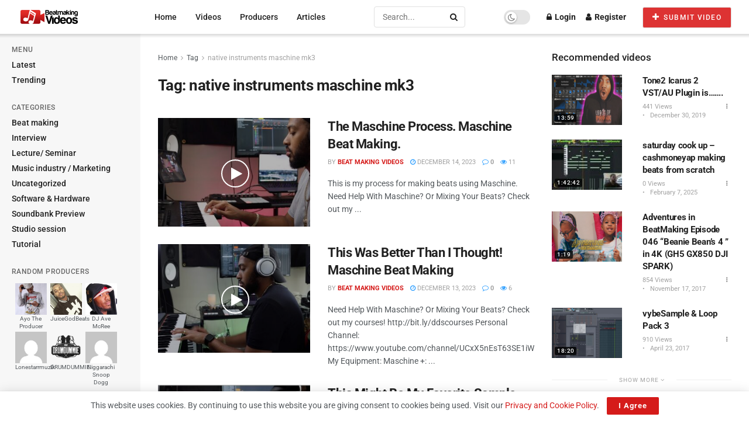

--- FILE ---
content_type: text/html; charset=UTF-8
request_url: https://beatmakingvideos.com/tags/native-instruments-maschine-mk3/
body_size: 25859
content:

<!doctype html>
<!--[if lt IE 7]> <html class="no-js lt-ie9 lt-ie8 lt-ie7" lang="en-US"> <![endif]-->
<!--[if IE 7]>    <html class="no-js lt-ie9 lt-ie8" lang="en-US"> <![endif]-->
<!--[if IE 8]>    <html class="no-js lt-ie9" lang="en-US"> <![endif]-->
<!--[if IE 9]>    <html class="no-js lt-ie10" lang="en-US"> <![endif]-->
<!--[if gt IE 8]><!--> <html class="no-js" lang="en-US"> <!--<![endif]-->
<head>
    <meta http-equiv="Content-Type" content="text/html; charset=UTF-8" />
    <meta name='viewport' content='width=device-width, initial-scale=1, user-scalable=yes' />
    <link rel="profile" href="https://gmpg.org/xfn/11" />
    <link rel="pingback" href="https://beatmakingvideos.com/xmlrpc.php" />
    <title>Tag: native instruments maschine mk3 - Beat Making Videos</title>
<meta property="og:type" content="website">
<meta property="og:title" content="The Maschine Process. Maschine Beat Making.">
<meta property="og:site_name" content="Beat Making Videos">
<meta property="og:description" content="This is my process for making beats using Maschine. Need Help With Maschine? Or Mixing Your Beats? Check out my">
<meta property="og:url" content="https://beatmakingvideos.com/tags/native-instruments-maschine-mk3">
<meta property="og:locale" content="en_US">
<meta property="og:image" content="https://beatmakingvideos.com/wp-content/uploads/2023/12/the-maschine-process-maschine-beat-making.jpg">
<meta property="og:image:height" content="720">
<meta property="og:image:width" content="1280">
<meta name="twitter:card" content="summary">
<meta name="twitter:url" content="https://beatmakingvideos.com/tags/native-instruments-maschine-mk3">
<meta name="twitter:title" content="The Maschine Process. Maschine Beat Making.">
<meta name="twitter:description" content="This is my process for making beats using Maschine. Need Help With Maschine? Or Mixing Your Beats? Check out my">
<meta name="twitter:image" content="https://beatmakingvideos.com/wp-content/uploads/2023/12/the-maschine-process-maschine-beat-making.jpg">
<meta name="twitter:image:width" content="1280">
<meta name="twitter:image:height" content="720">
<meta name="twitter:site" content="https://twitter.com/BeatMakingVids">
			<script type="text/javascript">
			  var jnews_ajax_url = '/?ajax-request=jnews'
			</script>
			<script type="text/javascript">;window.jnews=window.jnews||{},window.jnews.library=window.jnews.library||{},window.jnews.library=function(){"use strict";var e=this;e.win=window,e.doc=document,e.noop=function(){},e.globalBody=e.doc.getElementsByTagName("body")[0],e.globalBody=e.globalBody?e.globalBody:e.doc,e.win.jnewsDataStorage=e.win.jnewsDataStorage||{_storage:new WeakMap,put:function(e,t,n){this._storage.has(e)||this._storage.set(e,new Map),this._storage.get(e).set(t,n)},get:function(e,t){return this._storage.get(e).get(t)},has:function(e,t){return this._storage.has(e)&&this._storage.get(e).has(t)},remove:function(e,t){var n=this._storage.get(e).delete(t);return 0===!this._storage.get(e).size&&this._storage.delete(e),n}},e.windowWidth=function(){return e.win.innerWidth||e.docEl.clientWidth||e.globalBody.clientWidth},e.windowHeight=function(){return e.win.innerHeight||e.docEl.clientHeight||e.globalBody.clientHeight},e.requestAnimationFrame=e.win.requestAnimationFrame||e.win.webkitRequestAnimationFrame||e.win.mozRequestAnimationFrame||e.win.msRequestAnimationFrame||window.oRequestAnimationFrame||function(e){return setTimeout(e,1e3/60)},e.cancelAnimationFrame=e.win.cancelAnimationFrame||e.win.webkitCancelAnimationFrame||e.win.webkitCancelRequestAnimationFrame||e.win.mozCancelAnimationFrame||e.win.msCancelRequestAnimationFrame||e.win.oCancelRequestAnimationFrame||function(e){clearTimeout(e)},e.classListSupport="classList"in document.createElement("_"),e.hasClass=e.classListSupport?function(e,t){return e.classList.contains(t)}:function(e,t){return e.className.indexOf(t)>=0},e.addClass=e.classListSupport?function(t,n){e.hasClass(t,n)||t.classList.add(n)}:function(t,n){e.hasClass(t,n)||(t.className+=" "+n)},e.removeClass=e.classListSupport?function(t,n){e.hasClass(t,n)&&t.classList.remove(n)}:function(t,n){e.hasClass(t,n)&&(t.className=t.className.replace(n,""))},e.objKeys=function(e){var t=[];for(var n in e)Object.prototype.hasOwnProperty.call(e,n)&&t.push(n);return t},e.isObjectSame=function(e,t){var n=!0;return JSON.stringify(e)!==JSON.stringify(t)&&(n=!1),n},e.extend=function(){for(var e,t,n,o=arguments[0]||{},i=1,a=arguments.length;i<a;i++)if(null!==(e=arguments[i]))for(t in e)o!==(n=e[t])&&void 0!==n&&(o[t]=n);return o},e.dataStorage=e.win.jnewsDataStorage,e.isVisible=function(e){return 0!==e.offsetWidth&&0!==e.offsetHeight||e.getBoundingClientRect().length},e.getHeight=function(e){return e.offsetHeight||e.clientHeight||e.getBoundingClientRect().height},e.getWidth=function(e){return e.offsetWidth||e.clientWidth||e.getBoundingClientRect().width},e.supportsPassive=!1;try{var t=Object.defineProperty({},"passive",{get:function(){e.supportsPassive=!0}});"createEvent"in e.doc?e.win.addEventListener("test",null,t):"fireEvent"in e.doc&&e.win.attachEvent("test",null)}catch(e){}e.passiveOption=!!e.supportsPassive&&{passive:!0},e.setStorage=function(e,t){e="jnews-"+e;var n={expired:Math.floor(((new Date).getTime()+432e5)/1e3)};t=Object.assign(n,t);localStorage.setItem(e,JSON.stringify(t))},e.getStorage=function(e){e="jnews-"+e;var t=localStorage.getItem(e);return null!==t&&0<t.length?JSON.parse(localStorage.getItem(e)):{}},e.expiredStorage=function(){var t,n="jnews-";for(var o in localStorage)o.indexOf(n)>-1&&"undefined"!==(t=e.getStorage(o.replace(n,""))).expired&&t.expired<Math.floor((new Date).getTime()/1e3)&&localStorage.removeItem(o)},e.addEvents=function(t,n,o){for(var i in n){var a=["touchstart","touchmove"].indexOf(i)>=0&&!o&&e.passiveOption;"createEvent"in e.doc?t.addEventListener(i,n[i],a):"fireEvent"in e.doc&&t.attachEvent("on"+i,n[i])}},e.removeEvents=function(t,n){for(var o in n)"createEvent"in e.doc?t.removeEventListener(o,n[o]):"fireEvent"in e.doc&&t.detachEvent("on"+o,n[o])},e.triggerEvents=function(t,n,o){var i;o=o||{detail:null};return"createEvent"in e.doc?(!(i=e.doc.createEvent("CustomEvent")||new CustomEvent(n)).initCustomEvent||i.initCustomEvent(n,!0,!1,o),void t.dispatchEvent(i)):"fireEvent"in e.doc?((i=e.doc.createEventObject()).eventType=n,void t.fireEvent("on"+i.eventType,i)):void 0},e.getParents=function(t,n){void 0===n&&(n=e.doc);for(var o=[],i=t.parentNode,a=!1;!a;)if(i){var r=i;r.querySelectorAll(n).length?a=!0:(o.push(r),i=r.parentNode)}else o=[],a=!0;return o},e.forEach=function(e,t,n){for(var o=0,i=e.length;o<i;o++)t.call(n,e[o],o)},e.getText=function(e){return e.innerText||e.textContent},e.setText=function(e,t){var n="object"==typeof t?t.innerText||t.textContent:t;e.innerText&&(e.innerText=n),e.textContent&&(e.textContent=n)},e.httpBuildQuery=function(t){return e.objKeys(t).reduce(function t(n){var o=arguments.length>1&&void 0!==arguments[1]?arguments[1]:null;return function(i,a){var r=n[a];a=encodeURIComponent(a);var s=o?"".concat(o,"[").concat(a,"]"):a;return null==r||"function"==typeof r?(i.push("".concat(s,"=")),i):["number","boolean","string"].includes(typeof r)?(i.push("".concat(s,"=").concat(encodeURIComponent(r))),i):(i.push(e.objKeys(r).reduce(t(r,s),[]).join("&")),i)}}(t),[]).join("&")},e.get=function(t,n,o,i){return o="function"==typeof o?o:e.noop,e.ajax("GET",t,n,o,i)},e.post=function(t,n,o,i){return o="function"==typeof o?o:e.noop,e.ajax("POST",t,n,o,i)},e.ajax=function(t,n,o,i,a){var r=new XMLHttpRequest,s=n,c=e.httpBuildQuery(o);if(t=-1!=["GET","POST"].indexOf(t)?t:"GET",r.open(t,s+("GET"==t?"?"+c:""),!0),"POST"==t&&r.setRequestHeader("Content-type","application/x-www-form-urlencoded"),r.setRequestHeader("X-Requested-With","XMLHttpRequest"),r.onreadystatechange=function(){4===r.readyState&&200<=r.status&&300>r.status&&"function"==typeof i&&i.call(void 0,r.response)},void 0!==a&&!a){return{xhr:r,send:function(){r.send("POST"==t?c:null)}}}return r.send("POST"==t?c:null),{xhr:r}},e.scrollTo=function(t,n,o){function i(e,t,n){this.start=this.position(),this.change=e-this.start,this.currentTime=0,this.increment=20,this.duration=void 0===n?500:n,this.callback=t,this.finish=!1,this.animateScroll()}return Math.easeInOutQuad=function(e,t,n,o){return(e/=o/2)<1?n/2*e*e+t:-n/2*(--e*(e-2)-1)+t},i.prototype.stop=function(){this.finish=!0},i.prototype.move=function(t){e.doc.documentElement.scrollTop=t,e.globalBody.parentNode.scrollTop=t,e.globalBody.scrollTop=t},i.prototype.position=function(){return e.doc.documentElement.scrollTop||e.globalBody.parentNode.scrollTop||e.globalBody.scrollTop},i.prototype.animateScroll=function(){this.currentTime+=this.increment;var t=Math.easeInOutQuad(this.currentTime,this.start,this.change,this.duration);this.move(t),this.currentTime<this.duration&&!this.finish?e.requestAnimationFrame.call(e.win,this.animateScroll.bind(this)):this.callback&&"function"==typeof this.callback&&this.callback()},new i(t,n,o)},e.unwrap=function(t){var n,o=t;e.forEach(t,(function(e,t){n?n+=e:n=e})),o.replaceWith(n)},e.performance={start:function(e){performance.mark(e+"Start")},stop:function(e){performance.mark(e+"End"),performance.measure(e,e+"Start",e+"End")}},e.fps=function(){var t=0,n=0,o=0;!function(){var i=t=0,a=0,r=0,s=document.getElementById("fpsTable"),c=function(t){void 0===document.getElementsByTagName("body")[0]?e.requestAnimationFrame.call(e.win,(function(){c(t)})):document.getElementsByTagName("body")[0].appendChild(t)};null===s&&((s=document.createElement("div")).style.position="fixed",s.style.top="120px",s.style.left="10px",s.style.width="100px",s.style.height="20px",s.style.border="1px solid black",s.style.fontSize="11px",s.style.zIndex="100000",s.style.backgroundColor="white",s.id="fpsTable",c(s));var l=function(){o++,n=Date.now(),(a=(o/(r=(n-t)/1e3)).toPrecision(2))!=i&&(i=a,s.innerHTML=i+"fps"),1<r&&(t=n,o=0),e.requestAnimationFrame.call(e.win,l)};l()}()},e.instr=function(e,t){for(var n=0;n<t.length;n++)if(-1!==e.toLowerCase().indexOf(t[n].toLowerCase()))return!0},e.winLoad=function(t,n){function o(o){if("complete"===e.doc.readyState||"interactive"===e.doc.readyState)return!o||n?setTimeout(t,n||1):t(o),1}o()||e.addEvents(e.win,{load:o})},e.docReady=function(t,n){function o(o){if("complete"===e.doc.readyState||"interactive"===e.doc.readyState)return!o||n?setTimeout(t,n||1):t(o),1}o()||e.addEvents(e.doc,{DOMContentLoaded:o})},e.fireOnce=function(){e.docReady((function(){e.assets=e.assets||[],e.assets.length&&(e.boot(),e.load_assets())}),50)},e.boot=function(){e.length&&e.doc.querySelectorAll("style[media]").forEach((function(e){"not all"==e.getAttribute("media")&&e.removeAttribute("media")}))},e.create_js=function(t,n){var o=e.doc.createElement("script");switch(o.setAttribute("src",t),n){case"defer":o.setAttribute("defer",!0);break;case"async":o.setAttribute("async",!0);break;case"deferasync":o.setAttribute("defer",!0),o.setAttribute("async",!0)}e.globalBody.appendChild(o)},e.load_assets=function(){"object"==typeof e.assets&&e.forEach(e.assets.slice(0),(function(t,n){var o="";t.defer&&(o+="defer"),t.async&&(o+="async"),e.create_js(t.url,o);var i=e.assets.indexOf(t);i>-1&&e.assets.splice(i,1)})),e.assets=jnewsoption.au_scripts=window.jnewsads=[]},e.setCookie=function(e,t,n){var o="";if(n){var i=new Date;i.setTime(i.getTime()+24*n*60*60*1e3),o="; expires="+i.toUTCString()}document.cookie=e+"="+(t||"")+o+"; path=/"},e.getCookie=function(e){for(var t=e+"=",n=document.cookie.split(";"),o=0;o<n.length;o++){for(var i=n[o];" "==i.charAt(0);)i=i.substring(1,i.length);if(0==i.indexOf(t))return i.substring(t.length,i.length)}return null},e.eraseCookie=function(e){document.cookie=e+"=; Path=/; Expires=Thu, 01 Jan 1970 00:00:01 GMT;"},e.docReady((function(){e.globalBody=e.globalBody==e.doc?e.doc.getElementsByTagName("body")[0]:e.globalBody,e.globalBody=e.globalBody?e.globalBody:e.doc})),e.winLoad((function(){e.winLoad((function(){var t=!1;if(void 0!==window.jnewsadmin)if(void 0!==window.file_version_checker){var n=e.objKeys(window.file_version_checker);n.length?n.forEach((function(e){t||"10.0.4"===window.file_version_checker[e]||(t=!0)})):t=!0}else t=!0;t&&(window.jnewsHelper.getMessage(),window.jnewsHelper.getNotice())}),2500)}))},window.jnews.library=new window.jnews.library;</script>
<!-- The SEO Framework by Sybre Waaijer -->
<meta name="robots" content="max-snippet:-1,max-image-preview:large,max-video-preview:-1" />
<link rel="canonical" href="https://beatmakingvideos.com/tags/native-instruments-maschine-mk3/" />
<meta property="og:type" content="website" />
<meta property="og:locale" content="en_US" />
<meta property="og:site_name" content="Beat Making Videos" />
<meta property="og:title" content="Tag: native instruments maschine mk3" />
<meta property="og:url" content="https://beatmakingvideos.com/tags/native-instruments-maschine-mk3/" />
<meta property="og:image" content="https://beatmakingvideos.com/wp-content/uploads/2022/12/icon.png" />
<meta property="og:image:width" content="85" />
<meta property="og:image:height" content="85" />
<meta name="twitter:card" content="summary_large_image" />
<meta name="twitter:title" content="Tag: native instruments maschine mk3" />
<meta name="twitter:image" content="https://beatmakingvideos.com/wp-content/uploads/2022/12/icon.png" />
<script type="application/ld+json">{"@context":"https://schema.org","@graph":[{"@type":"WebSite","@id":"https://beatmakingvideos.com/#/schema/WebSite","url":"https://beatmakingvideos.com/","name":"Beat Making Videos","description":"The largest source for music making videos – interviews, studio sessions, music production, mixing, music industry, software, hardware, education.","inLanguage":"en-US","potentialAction":{"@type":"SearchAction","target":{"@type":"EntryPoint","urlTemplate":"https://beatmakingvideos.com/search/{search_term_string}/"},"query-input":"required name=search_term_string"},"publisher":{"@type":"Organization","@id":"https://beatmakingvideos.com/#/schema/Organization","name":"Beat Making Videos","url":"https://beatmakingvideos.com/","logo":{"@type":"ImageObject","url":"https://beatmakingvideos.com/wp-content/uploads/2022/12/icon.png","contentUrl":"https://beatmakingvideos.com/wp-content/uploads/2022/12/icon.png","width":85,"height":85,"contentSize":"2268"}}},{"@type":"CollectionPage","@id":"https://beatmakingvideos.com/tags/native-instruments-maschine-mk3/","url":"https://beatmakingvideos.com/tags/native-instruments-maschine-mk3/","name":"Tag: native instruments maschine mk3 - Beat Making Videos","inLanguage":"en-US","isPartOf":{"@id":"https://beatmakingvideos.com/#/schema/WebSite"},"breadcrumb":{"@type":"BreadcrumbList","@id":"https://beatmakingvideos.com/#/schema/BreadcrumbList","itemListElement":[{"@type":"ListItem","position":1,"item":"https://beatmakingvideos.com/","name":"Beat Making Videos"},{"@type":"ListItem","position":2,"name":"Tag: native instruments maschine mk3"}]}}]}</script>
<!-- / The SEO Framework by Sybre Waaijer | 3.31ms meta | 0.80ms boot -->

<link rel='dns-prefetch' href='//fonts.googleapis.com' />
<link rel='preconnect' href='https://fonts.gstatic.com' />
<link rel="alternate" type="application/rss+xml" title="Beat Making Videos &raquo; Feed" href="https://beatmakingvideos.com/feed/" />
<link rel="alternate" type="application/rss+xml" title="Beat Making Videos &raquo; Comments Feed" href="https://beatmakingvideos.com/comments/feed/" />
<link rel="alternate" type="application/rss+xml" title="Beat Making Videos &raquo; native instruments maschine mk3 Tag Feed" href="https://beatmakingvideos.com/tags/native-instruments-maschine-mk3/feed/" />
<style id='wp-img-auto-sizes-contain-inline-css' type='text/css'>img:is([sizes=auto i],[sizes^="auto," i]){contain-intrinsic-size:3000px 1500px}</style>

<style id='wp-emoji-styles-inline-css' type='text/css'>img.wp-smiley,img.emoji{display:inline!important;border:none!important;box-shadow:none!important;height:1em!important;width:1em!important;margin:0 0.07em!important;vertical-align:-0.1em!important;background:none!important;padding:0!important}</style>
<link data-optimized="1" rel='stylesheet' id='wp-block-library-css' href='https://beatmakingvideos.com/wp-content/litespeed/css/ae5a6afefb51501ec842210786f7bb17.css?ver=9768e' type='text/css' media='all' />
<style id='classic-theme-styles-inline-css' type='text/css'>
/*! This file is auto-generated */
.wp-block-button__link{color:#fff;background-color:#32373c;border-radius:9999px;box-shadow:none;text-decoration:none;padding:calc(.667em + 2px) calc(1.333em + 2px);font-size:1.125em}.wp-block-file__button{background:#32373c;color:#fff;text-decoration:none}</style>
<style id='bp-login-form-style-inline-css' type='text/css'>.widget_bp_core_login_widget .bp-login-widget-user-avatar{float:left}.widget_bp_core_login_widget .bp-login-widget-user-links{margin-left:70px}#bp-login-widget-form label{display:block;font-weight:600;margin:15px 0 5px;width:auto}#bp-login-widget-form input[type=password],#bp-login-widget-form input[type=text]{background-color:#fafafa;border:1px solid #d6d6d6;border-radius:0;font:inherit;font-size:100%;padding:.5em;width:100%}#bp-login-widget-form .bp-login-widget-register-link,#bp-login-widget-form .login-submit{display:inline;width:-moz-fit-content;width:fit-content}#bp-login-widget-form .bp-login-widget-register-link{margin-left:1em}#bp-login-widget-form .bp-login-widget-register-link a{filter:invert(1)}#bp-login-widget-form .bp-login-widget-pwd-link{font-size:80%}</style>
<style id='bp-member-style-inline-css' type='text/css'>[data-type="bp/member"] input.components-placeholder__input{border:1px solid #757575;border-radius:2px;flex:1 1 auto;padding:6px 8px}.bp-block-member{position:relative}.bp-block-member .member-content{display:flex}.bp-block-member .user-nicename{display:block}.bp-block-member .user-nicename a{border:none;color:currentColor;text-decoration:none}.bp-block-member .bp-profile-button{width:100%}.bp-block-member .bp-profile-button a.button{bottom:10px;display:inline-block;margin:18px 0 0;position:absolute;right:0}.bp-block-member.has-cover .item-header-avatar,.bp-block-member.has-cover .member-content,.bp-block-member.has-cover .member-description{z-index:2}.bp-block-member.has-cover .member-content,.bp-block-member.has-cover .member-description{padding-top:75px}.bp-block-member.has-cover .bp-member-cover-image{background-color:#c5c5c5;background-position:top;background-repeat:no-repeat;background-size:cover;border:0;display:block;height:150px;left:0;margin:0;padding:0;position:absolute;top:0;width:100%;z-index:1}.bp-block-member img.avatar{height:auto;width:auto}.bp-block-member.avatar-none .item-header-avatar{display:none}.bp-block-member.avatar-none.has-cover{min-height:200px}.bp-block-member.avatar-full{min-height:150px}.bp-block-member.avatar-full .item-header-avatar{width:180px}.bp-block-member.avatar-thumb .member-content{align-items:center;min-height:50px}.bp-block-member.avatar-thumb .item-header-avatar{width:70px}.bp-block-member.avatar-full.has-cover{min-height:300px}.bp-block-member.avatar-full.has-cover .item-header-avatar{width:200px}.bp-block-member.avatar-full.has-cover img.avatar{background:#fffc;border:2px solid #fff;margin-left:20px}.bp-block-member.avatar-thumb.has-cover .item-header-avatar{padding-top:75px}.entry .entry-content .bp-block-member .user-nicename a{border:none;color:currentColor;text-decoration:none}</style>
<style id='bp-members-style-inline-css' type='text/css'>[data-type="bp/members"] .components-placeholder.is-appender{min-height:0}[data-type="bp/members"] .components-placeholder.is-appender .components-placeholder__label:empty{display:none}[data-type="bp/members"] .components-placeholder input.components-placeholder__input{border:1px solid #757575;border-radius:2px;flex:1 1 auto;padding:6px 8px}[data-type="bp/members"].avatar-none .member-description{width:calc(100% - 44px)}[data-type="bp/members"].avatar-full .member-description{width:calc(100% - 224px)}[data-type="bp/members"].avatar-thumb .member-description{width:calc(100% - 114px)}[data-type="bp/members"] .member-content{position:relative}[data-type="bp/members"] .member-content .is-right{position:absolute;right:2px;top:2px}[data-type="bp/members"] .columns-2 .member-content .member-description,[data-type="bp/members"] .columns-3 .member-content .member-description,[data-type="bp/members"] .columns-4 .member-content .member-description{padding-left:44px;width:calc(100% - 44px)}[data-type="bp/members"] .columns-3 .is-right{right:-10px}[data-type="bp/members"] .columns-4 .is-right{right:-50px}.bp-block-members.is-grid{display:flex;flex-wrap:wrap;padding:0}.bp-block-members.is-grid .member-content{margin:0 1.25em 1.25em 0;width:100%}@media(min-width:600px){.bp-block-members.columns-2 .member-content{width:calc(50% - .625em)}.bp-block-members.columns-2 .member-content:nth-child(2n){margin-right:0}.bp-block-members.columns-3 .member-content{width:calc(33.33333% - .83333em)}.bp-block-members.columns-3 .member-content:nth-child(3n){margin-right:0}.bp-block-members.columns-4 .member-content{width:calc(25% - .9375em)}.bp-block-members.columns-4 .member-content:nth-child(4n){margin-right:0}}.bp-block-members .member-content{display:flex;flex-direction:column;padding-bottom:1em;text-align:center}.bp-block-members .member-content .item-header-avatar,.bp-block-members .member-content .member-description{width:100%}.bp-block-members .member-content .item-header-avatar{margin:0 auto}.bp-block-members .member-content .item-header-avatar img.avatar{display:inline-block}@media(min-width:600px){.bp-block-members .member-content{flex-direction:row;text-align:left}.bp-block-members .member-content .item-header-avatar,.bp-block-members .member-content .member-description{width:auto}.bp-block-members .member-content .item-header-avatar{margin:0}}.bp-block-members .member-content .user-nicename{display:block}.bp-block-members .member-content .user-nicename a{border:none;color:currentColor;text-decoration:none}.bp-block-members .member-content time{color:#767676;display:block;font-size:80%}.bp-block-members.avatar-none .item-header-avatar{display:none}.bp-block-members.avatar-full{min-height:190px}.bp-block-members.avatar-full .item-header-avatar{width:180px}.bp-block-members.avatar-thumb .member-content{min-height:80px}.bp-block-members.avatar-thumb .item-header-avatar{width:70px}.bp-block-members.columns-2 .member-content,.bp-block-members.columns-3 .member-content,.bp-block-members.columns-4 .member-content{display:block;text-align:center}.bp-block-members.columns-2 .member-content .item-header-avatar,.bp-block-members.columns-3 .member-content .item-header-avatar,.bp-block-members.columns-4 .member-content .item-header-avatar{margin:0 auto}.bp-block-members img.avatar{height:auto;max-width:-moz-fit-content;max-width:fit-content;width:auto}.bp-block-members .member-content.has-activity{align-items:center}.bp-block-members .member-content.has-activity .item-header-avatar{padding-right:1em}.bp-block-members .member-content.has-activity .wp-block-quote{margin-bottom:0;text-align:left}.bp-block-members .member-content.has-activity .wp-block-quote cite a,.entry .entry-content .bp-block-members .user-nicename a{border:none;color:currentColor;text-decoration:none}</style>
<style id='bp-dynamic-members-style-inline-css' type='text/css'>.bp-dynamic-block-container .item-options{font-size:.5em;margin:0 0 1em;padding:1em 0}.bp-dynamic-block-container .item-options a.selected{font-weight:600}.bp-dynamic-block-container ul.item-list{list-style:none;margin:1em 0;padding-left:0}.bp-dynamic-block-container ul.item-list li{margin-bottom:1em}.bp-dynamic-block-container ul.item-list li:after,.bp-dynamic-block-container ul.item-list li:before{content:" ";display:table}.bp-dynamic-block-container ul.item-list li:after{clear:both}.bp-dynamic-block-container ul.item-list li .item-avatar{float:left;width:60px}.bp-dynamic-block-container ul.item-list li .item{margin-left:70px}</style>
<style id='bp-online-members-style-inline-css' type='text/css'>.widget_bp_core_whos_online_widget .avatar-block,[data-type="bp/online-members"] .avatar-block{display:flex;flex-flow:row wrap}.widget_bp_core_whos_online_widget .avatar-block img,[data-type="bp/online-members"] .avatar-block img{margin:.5em}</style>
<style id='bp-active-members-style-inline-css' type='text/css'>.widget_bp_core_recently_active_widget .avatar-block,[data-type="bp/active-members"] .avatar-block{display:flex;flex-flow:row wrap}.widget_bp_core_recently_active_widget .avatar-block img,[data-type="bp/active-members"] .avatar-block img{margin:.5em}</style>
<style id='co-authors-plus-coauthors-style-inline-css' type='text/css'>.wp-block-co-authors-plus-coauthors.is-layout-flow [class*=wp-block-co-authors-plus]{display:inline}</style>
<style id='co-authors-plus-avatar-style-inline-css' type='text/css'>.wp-block-co-authors-plus-avatar :where(img){height:auto;max-width:100%;vertical-align:bottom}.wp-block-co-authors-plus-coauthors.is-layout-flow .wp-block-co-authors-plus-avatar :where(img){vertical-align:middle}.wp-block-co-authors-plus-avatar:is(.alignleft,.alignright){display:table}.wp-block-co-authors-plus-avatar.aligncenter{display:table;margin-inline:auto}</style>
<style id='co-authors-plus-image-style-inline-css' type='text/css'>.wp-block-co-authors-plus-image{margin-bottom:0}.wp-block-co-authors-plus-image :where(img){height:auto;max-width:100%;vertical-align:bottom}.wp-block-co-authors-plus-coauthors.is-layout-flow .wp-block-co-authors-plus-image :where(img){vertical-align:middle}.wp-block-co-authors-plus-image:is(.alignfull,.alignwide) :where(img){width:100%}.wp-block-co-authors-plus-image:is(.alignleft,.alignright){display:table}.wp-block-co-authors-plus-image.aligncenter{display:table;margin-inline:auto}</style>
<link data-optimized="1" rel='stylesheet' id='jnews-faq-css' href='https://beatmakingvideos.com/wp-content/litespeed/css/84c6d4932711cd95957186e9efb2592f.css?ver=5dce5' type='text/css' media='all' />
<style id='simple-user-listing-directory-block-style-inline-css' type='text/css'>.wp-block-simple-user-listing-directory-block .author-search{margin-bottom:2em}.wp-block-simple-user-listing-directory-block.is-style-grid .user-list-wrap{display:grid;grid-gap:20px}.wp-block-simple-user-listing-directory-block.is-style-grid.columns-2 .user-list-wrap{grid-template-columns:repeat(2,1fr)}.wp-block-simple-user-listing-directory-block.is-style-grid.columns-3 .user-list-wrap{grid-template-columns:repeat(3,1fr)}.wp-block-simple-user-listing-directory-block.is-style-grid.columns-4 .user-list-wrap{grid-template-columns:repeat(4,1fr)}.wp-block-simple-user-listing-directory-block.is-style-list .user-list-wrap{display:flex;flex-direction:column}.wp-block-simple-user-listing-directory-block.is-style-list .user-list-wrap .author-block .avatar{float:left;margin-right:1em}.wp-block-simple-user-listing-directory-block.is-style-list .user-list-wrap .author-block .author-name{clear:none}.wp-block-simple-user-listing-directory-block.is-style-list .user-list-wrap .author-block .author-description{clear:both}</style>
<style id='global-styles-inline-css' type='text/css'>:root{--wp--preset--aspect-ratio--square:1;--wp--preset--aspect-ratio--4-3:4/3;--wp--preset--aspect-ratio--3-4:3/4;--wp--preset--aspect-ratio--3-2:3/2;--wp--preset--aspect-ratio--2-3:2/3;--wp--preset--aspect-ratio--16-9:16/9;--wp--preset--aspect-ratio--9-16:9/16;--wp--preset--color--black:#000000;--wp--preset--color--cyan-bluish-gray:#abb8c3;--wp--preset--color--white:#ffffff;--wp--preset--color--pale-pink:#f78da7;--wp--preset--color--vivid-red:#cf2e2e;--wp--preset--color--luminous-vivid-orange:#ff6900;--wp--preset--color--luminous-vivid-amber:#fcb900;--wp--preset--color--light-green-cyan:#7bdcb5;--wp--preset--color--vivid-green-cyan:#00d084;--wp--preset--color--pale-cyan-blue:#8ed1fc;--wp--preset--color--vivid-cyan-blue:#0693e3;--wp--preset--color--vivid-purple:#9b51e0;--wp--preset--gradient--vivid-cyan-blue-to-vivid-purple:linear-gradient(135deg,rgb(6,147,227) 0%,rgb(155,81,224) 100%);--wp--preset--gradient--light-green-cyan-to-vivid-green-cyan:linear-gradient(135deg,rgb(122,220,180) 0%,rgb(0,208,130) 100%);--wp--preset--gradient--luminous-vivid-amber-to-luminous-vivid-orange:linear-gradient(135deg,rgb(252,185,0) 0%,rgb(255,105,0) 100%);--wp--preset--gradient--luminous-vivid-orange-to-vivid-red:linear-gradient(135deg,rgb(255,105,0) 0%,rgb(207,46,46) 100%);--wp--preset--gradient--very-light-gray-to-cyan-bluish-gray:linear-gradient(135deg,rgb(238,238,238) 0%,rgb(169,184,195) 100%);--wp--preset--gradient--cool-to-warm-spectrum:linear-gradient(135deg,rgb(74,234,220) 0%,rgb(151,120,209) 20%,rgb(207,42,186) 40%,rgb(238,44,130) 60%,rgb(251,105,98) 80%,rgb(254,248,76) 100%);--wp--preset--gradient--blush-light-purple:linear-gradient(135deg,rgb(255,206,236) 0%,rgb(152,150,240) 100%);--wp--preset--gradient--blush-bordeaux:linear-gradient(135deg,rgb(254,205,165) 0%,rgb(254,45,45) 50%,rgb(107,0,62) 100%);--wp--preset--gradient--luminous-dusk:linear-gradient(135deg,rgb(255,203,112) 0%,rgb(199,81,192) 50%,rgb(65,88,208) 100%);--wp--preset--gradient--pale-ocean:linear-gradient(135deg,rgb(255,245,203) 0%,rgb(182,227,212) 50%,rgb(51,167,181) 100%);--wp--preset--gradient--electric-grass:linear-gradient(135deg,rgb(202,248,128) 0%,rgb(113,206,126) 100%);--wp--preset--gradient--midnight:linear-gradient(135deg,rgb(2,3,129) 0%,rgb(40,116,252) 100%);--wp--preset--font-size--small:13px;--wp--preset--font-size--medium:20px;--wp--preset--font-size--large:36px;--wp--preset--font-size--x-large:42px;--wp--preset--spacing--20:0.44rem;--wp--preset--spacing--30:0.67rem;--wp--preset--spacing--40:1rem;--wp--preset--spacing--50:1.5rem;--wp--preset--spacing--60:2.25rem;--wp--preset--spacing--70:3.38rem;--wp--preset--spacing--80:5.06rem;--wp--preset--shadow--natural:6px 6px 9px rgba(0, 0, 0, 0.2);--wp--preset--shadow--deep:12px 12px 50px rgba(0, 0, 0, 0.4);--wp--preset--shadow--sharp:6px 6px 0px rgba(0, 0, 0, 0.2);--wp--preset--shadow--outlined:6px 6px 0px -3px rgb(255, 255, 255), 6px 6px rgb(0, 0, 0);--wp--preset--shadow--crisp:6px 6px 0px rgb(0, 0, 0)}:where(.is-layout-flex){gap:.5em}:where(.is-layout-grid){gap:.5em}body .is-layout-flex{display:flex}.is-layout-flex{flex-wrap:wrap;align-items:center}.is-layout-flex>:is(*,div){margin:0}body .is-layout-grid{display:grid}.is-layout-grid>:is(*,div){margin:0}:where(.wp-block-columns.is-layout-flex){gap:2em}:where(.wp-block-columns.is-layout-grid){gap:2em}:where(.wp-block-post-template.is-layout-flex){gap:1.25em}:where(.wp-block-post-template.is-layout-grid){gap:1.25em}.has-black-color{color:var(--wp--preset--color--black)!important}.has-cyan-bluish-gray-color{color:var(--wp--preset--color--cyan-bluish-gray)!important}.has-white-color{color:var(--wp--preset--color--white)!important}.has-pale-pink-color{color:var(--wp--preset--color--pale-pink)!important}.has-vivid-red-color{color:var(--wp--preset--color--vivid-red)!important}.has-luminous-vivid-orange-color{color:var(--wp--preset--color--luminous-vivid-orange)!important}.has-luminous-vivid-amber-color{color:var(--wp--preset--color--luminous-vivid-amber)!important}.has-light-green-cyan-color{color:var(--wp--preset--color--light-green-cyan)!important}.has-vivid-green-cyan-color{color:var(--wp--preset--color--vivid-green-cyan)!important}.has-pale-cyan-blue-color{color:var(--wp--preset--color--pale-cyan-blue)!important}.has-vivid-cyan-blue-color{color:var(--wp--preset--color--vivid-cyan-blue)!important}.has-vivid-purple-color{color:var(--wp--preset--color--vivid-purple)!important}.has-black-background-color{background-color:var(--wp--preset--color--black)!important}.has-cyan-bluish-gray-background-color{background-color:var(--wp--preset--color--cyan-bluish-gray)!important}.has-white-background-color{background-color:var(--wp--preset--color--white)!important}.has-pale-pink-background-color{background-color:var(--wp--preset--color--pale-pink)!important}.has-vivid-red-background-color{background-color:var(--wp--preset--color--vivid-red)!important}.has-luminous-vivid-orange-background-color{background-color:var(--wp--preset--color--luminous-vivid-orange)!important}.has-luminous-vivid-amber-background-color{background-color:var(--wp--preset--color--luminous-vivid-amber)!important}.has-light-green-cyan-background-color{background-color:var(--wp--preset--color--light-green-cyan)!important}.has-vivid-green-cyan-background-color{background-color:var(--wp--preset--color--vivid-green-cyan)!important}.has-pale-cyan-blue-background-color{background-color:var(--wp--preset--color--pale-cyan-blue)!important}.has-vivid-cyan-blue-background-color{background-color:var(--wp--preset--color--vivid-cyan-blue)!important}.has-vivid-purple-background-color{background-color:var(--wp--preset--color--vivid-purple)!important}.has-black-border-color{border-color:var(--wp--preset--color--black)!important}.has-cyan-bluish-gray-border-color{border-color:var(--wp--preset--color--cyan-bluish-gray)!important}.has-white-border-color{border-color:var(--wp--preset--color--white)!important}.has-pale-pink-border-color{border-color:var(--wp--preset--color--pale-pink)!important}.has-vivid-red-border-color{border-color:var(--wp--preset--color--vivid-red)!important}.has-luminous-vivid-orange-border-color{border-color:var(--wp--preset--color--luminous-vivid-orange)!important}.has-luminous-vivid-amber-border-color{border-color:var(--wp--preset--color--luminous-vivid-amber)!important}.has-light-green-cyan-border-color{border-color:var(--wp--preset--color--light-green-cyan)!important}.has-vivid-green-cyan-border-color{border-color:var(--wp--preset--color--vivid-green-cyan)!important}.has-pale-cyan-blue-border-color{border-color:var(--wp--preset--color--pale-cyan-blue)!important}.has-vivid-cyan-blue-border-color{border-color:var(--wp--preset--color--vivid-cyan-blue)!important}.has-vivid-purple-border-color{border-color:var(--wp--preset--color--vivid-purple)!important}.has-vivid-cyan-blue-to-vivid-purple-gradient-background{background:var(--wp--preset--gradient--vivid-cyan-blue-to-vivid-purple)!important}.has-light-green-cyan-to-vivid-green-cyan-gradient-background{background:var(--wp--preset--gradient--light-green-cyan-to-vivid-green-cyan)!important}.has-luminous-vivid-amber-to-luminous-vivid-orange-gradient-background{background:var(--wp--preset--gradient--luminous-vivid-amber-to-luminous-vivid-orange)!important}.has-luminous-vivid-orange-to-vivid-red-gradient-background{background:var(--wp--preset--gradient--luminous-vivid-orange-to-vivid-red)!important}.has-very-light-gray-to-cyan-bluish-gray-gradient-background{background:var(--wp--preset--gradient--very-light-gray-to-cyan-bluish-gray)!important}.has-cool-to-warm-spectrum-gradient-background{background:var(--wp--preset--gradient--cool-to-warm-spectrum)!important}.has-blush-light-purple-gradient-background{background:var(--wp--preset--gradient--blush-light-purple)!important}.has-blush-bordeaux-gradient-background{background:var(--wp--preset--gradient--blush-bordeaux)!important}.has-luminous-dusk-gradient-background{background:var(--wp--preset--gradient--luminous-dusk)!important}.has-pale-ocean-gradient-background{background:var(--wp--preset--gradient--pale-ocean)!important}.has-electric-grass-gradient-background{background:var(--wp--preset--gradient--electric-grass)!important}.has-midnight-gradient-background{background:var(--wp--preset--gradient--midnight)!important}.has-small-font-size{font-size:var(--wp--preset--font-size--small)!important}.has-medium-font-size{font-size:var(--wp--preset--font-size--medium)!important}.has-large-font-size{font-size:var(--wp--preset--font-size--large)!important}.has-x-large-font-size{font-size:var(--wp--preset--font-size--x-large)!important}:where(.wp-block-post-template.is-layout-flex){gap:1.25em}:where(.wp-block-post-template.is-layout-grid){gap:1.25em}:where(.wp-block-term-template.is-layout-flex){gap:1.25em}:where(.wp-block-term-template.is-layout-grid){gap:1.25em}:where(.wp-block-columns.is-layout-flex){gap:2em}:where(.wp-block-columns.is-layout-grid){gap:2em}:root :where(.wp-block-pullquote){font-size:1.5em;line-height:1.6}</style>
<link data-optimized="1" rel='stylesheet' id='contact-form-7-css' href='https://beatmakingvideos.com/wp-content/litespeed/css/9484e63e7629e4272e5657050e56091f.css?ver=4b474' type='text/css' media='all' />
<link data-optimized="1" rel='stylesheet' id='jnews-video-buddypress-css' href='https://beatmakingvideos.com/wp-content/litespeed/css/987ae35b905942e91fad29d61b528140.css?ver=42020' type='text/css' media='all' />
<link data-optimized="1" rel='stylesheet' id='jnews-video-css' href='https://beatmakingvideos.com/wp-content/litespeed/css/8c98cc85abb1ce9ee0f56bffb862154a.css?ver=ae082' type='text/css' media='all' />
<link data-optimized="1" rel='stylesheet' id='jnews-parent-style-css' href='https://beatmakingvideos.com/wp-content/litespeed/css/b58d57c3a1168ed23f059fa2b7b2e7eb.css?ver=14a79' type='text/css' media='all' />
<link data-optimized="1" rel='stylesheet' id='elementor-frontend-css' href='https://beatmakingvideos.com/wp-content/litespeed/css/9158bcbce39925486fc3eb391cefcd37.css?ver=a5882' type='text/css' media='all' />
<link data-optimized="1" rel='stylesheet' id='jeg_customizer_font-css' href='https://beatmakingvideos.com/wp-content/litespeed/css/7dfdcd796463e8f7f23979fc52939118.css?ver=39118' type='text/css' media='all' />
<link data-optimized="1" rel='stylesheet' id='font-awesome-css' href='https://beatmakingvideos.com/wp-content/litespeed/css/30b7b00ce4c3cf133cf8cbcfefc2ae77.css?ver=36887' type='text/css' media='all' />
<link data-optimized="1" rel='stylesheet' id='jnews-frontend-css' href='https://beatmakingvideos.com/wp-content/litespeed/css/59f08a997e6fbe93bd9a8af38536dcb4.css?ver=7ac03' type='text/css' media='all' />
<link data-optimized="1" rel='stylesheet' id='jnews-elementor-css' href='https://beatmakingvideos.com/wp-content/litespeed/css/8b875a94548f44dde52fa6755414aff8.css?ver=dfbd6' type='text/css' media='all' />
<link data-optimized="1" rel='stylesheet' id='jnews-style-css' href='https://beatmakingvideos.com/wp-content/litespeed/css/191c9d6dc6b0c7406d6a56d59a6214bb.css?ver=2b3d2' type='text/css' media='all' />
<link data-optimized="1" rel='stylesheet' id='jnews-darkmode-css' href='https://beatmakingvideos.com/wp-content/litespeed/css/eb3a1a96482eceaa320682c062aea96e.css?ver=bca6f' type='text/css' media='all' />
<link data-optimized="1" rel='stylesheet' id='jnews-scheme-css' href='https://beatmakingvideos.com/wp-content/litespeed/css/1bbdb8caac8886057b982aae9c4e524e.css?ver=31e28' type='text/css' media='all' />
<link data-optimized="1" rel='stylesheet' id='jnews-video-darkmode-css' href='https://beatmakingvideos.com/wp-content/litespeed/css/520a95fc3081ffc2be2e989c858a2ff7.css?ver=60c23' type='text/css' media='all' />
<link data-optimized="1" rel='stylesheet' id='jnews-social-login-style-css' href='https://beatmakingvideos.com/wp-content/litespeed/css/4348b24f525fe1438123c8a56b9d22c4.css?ver=ec466' type='text/css' media='all' />
<script type="text/javascript" src="https://beatmakingvideos.com/wp-includes/js/jquery/jquery.min.js?ver=3.7.1" id="jquery-core-js"></script>
<script type="text/javascript" src="https://beatmakingvideos.com/wp-includes/js/jquery/jquery-migrate.min.js?ver=3.4.1" id="jquery-migrate-js"></script>
<script type="text/javascript" src="https://beatmakingvideos.com/wp-content/plugins/url-in-bio/js/Autolinker.min.js?ver=6.9" id="urls-in-bio-js-js"></script>
<link rel="https://api.w.org/" href="https://beatmakingvideos.com/wp-json/" /><link rel="alternate" title="JSON" type="application/json" href="https://beatmakingvideos.com/wp-json/wp/v2/tags/28092" /><link rel="EditURI" type="application/rsd+xml" title="RSD" href="https://beatmakingvideos.com/xmlrpc.php?rsd" />

	<script type="text/javascript">var ajaxurl = 'https://beatmakingvideos.com/wp-admin/admin-ajax.php';</script>


		<!-- GA Google Analytics @ https://m0n.co/ga -->
		<script>
			(function(i,s,o,g,r,a,m){i['GoogleAnalyticsObject']=r;i[r]=i[r]||function(){
			(i[r].q=i[r].q||[]).push(arguments)},i[r].l=1*new Date();a=s.createElement(o),
			m=s.getElementsByTagName(o)[0];a.async=1;a.src=g;m.parentNode.insertBefore(a,m)
			})(window,document,'script','https://www.google-analytics.com/analytics.js','ga');
			ga('create', 'UA-3631173-15', 'auto');
			ga('require', 'displayfeatures');
			ga('require', 'linkid');
			ga('set', 'forceSSL', true);
			ga('send', 'pageview');
		</script>

	<meta name="generator" content="Elementor 3.34.1; features: additional_custom_breakpoints; settings: css_print_method-external, google_font-enabled, font_display-auto">
			<style>.e-con.e-parent:nth-of-type(n+4):not(.e-lazyloaded):not(.e-no-lazyload),.e-con.e-parent:nth-of-type(n+4):not(.e-lazyloaded):not(.e-no-lazyload) *{background-image:none!important}@media screen and (max-height:1024px){.e-con.e-parent:nth-of-type(n+3):not(.e-lazyloaded):not(.e-no-lazyload),.e-con.e-parent:nth-of-type(n+3):not(.e-lazyloaded):not(.e-no-lazyload) *{background-image:none!important}}@media screen and (max-height:640px){.e-con.e-parent:nth-of-type(n+2):not(.e-lazyloaded):not(.e-no-lazyload),.e-con.e-parent:nth-of-type(n+2):not(.e-lazyloaded):not(.e-no-lazyload) *{background-image:none!important}}</style>
			<script type='application/ld+json'>{"@context":"http:\/\/schema.org","@type":"Organization","@id":"https:\/\/beatmakingvideos.com\/#organization","url":"https:\/\/beatmakingvideos.com\/","name":"Beat Making Videos","logo":{"@type":"ImageObject","url":"https:\/\/beatmakingvideos.com\/wp-content\/uploads\/2022\/09\/logowww.png"},"sameAs":["https:\/\/facebook.com\/BeatMakingVideos","https:\/\/twitter.com\/BeatMakingVids","https:\/\/www.instagram.com\/beatmakingvideos"]}</script>
<script type='application/ld+json'>{"@context":"http:\/\/schema.org","@type":"WebSite","@id":"https:\/\/beatmakingvideos.com\/#website","url":"https:\/\/beatmakingvideos.com\/","name":"Beat Making Videos","potentialAction":{"@type":"SearchAction","target":"https:\/\/beatmakingvideos.com\/?s={search_term_string}","query-input":"required name=search_term_string"}}</script>
<link rel="icon" href="https://beatmakingvideos.com/wp-content/uploads/2022/12/icon-75x75.png" sizes="32x32" />
<link rel="icon" href="https://beatmakingvideos.com/wp-content/uploads/2022/12/icon.png" sizes="192x192" />
<link rel="apple-touch-icon" href="https://beatmakingvideos.com/wp-content/uploads/2022/12/icon.png" />
<meta name="msapplication-TileImage" content="https://beatmakingvideos.com/wp-content/uploads/2022/12/icon.png" />
<style id="jeg_dynamic_css" type="text/css" data-type="jeg_custom-css">.jeg_sidecontent #jeg_sidecontent .sidecontent_postwrapper,.jeg_sidecontent #jeg_sidecontent{background-color:#f7f7f7}body{--j-accent-color:#d51b1a}a,.jeg_menu_style_5>li>a:hover,.jeg_menu_style_5>li.sfHover>a,.jeg_menu_style_5>li.current-menu-item>a,.jeg_menu_style_5>li.current-menu-ancestor>a,.jeg_navbar .jeg_menu:not(.jeg_main_menu)>li>a:hover,.jeg_midbar .jeg_menu:not(.jeg_main_menu)>li>a:hover,.jeg_side_tabs li.active,.jeg_block_heading_5 strong,.jeg_block_heading_6 strong,.jeg_block_heading_7 strong,.jeg_block_heading_8 strong,.jeg_subcat_list li a:hover,.jeg_subcat_list li button:hover,.jeg_pl_lg_7 .jeg_thumb .jeg_post_category a,.jeg_pl_xs_2:before,.jeg_pl_xs_4 .jeg_postblock_content:before,.jeg_postblock .jeg_post_title a:hover,.jeg_hero_style_6 .jeg_post_title a:hover,.jeg_sidefeed .jeg_pl_xs_3 .jeg_post_title a:hover,.widget_jnews_popular .jeg_post_title a:hover,.jeg_meta_author a,.widget_archive li a:hover,.widget_pages li a:hover,.widget_meta li a:hover,.widget_recent_entries li a:hover,.widget_rss li a:hover,.widget_rss cite,.widget_categories li a:hover,.widget_categories li.current-cat>a,#breadcrumbs a:hover,.jeg_share_count .counts,.commentlist .bypostauthor>.comment-body>.comment-author>.fn,span.required,.jeg_review_title,.bestprice .price,.authorlink a:hover,.jeg_vertical_playlist .jeg_video_playlist_play_icon,.jeg_vertical_playlist .jeg_video_playlist_item.active .jeg_video_playlist_thumbnail:before,.jeg_horizontal_playlist .jeg_video_playlist_play,.woocommerce li.product .pricegroup .button,.widget_display_forums li a:hover,.widget_display_topics li:before,.widget_display_replies li:before,.widget_display_views li:before,.bbp-breadcrumb a:hover,.jeg_mobile_menu li.sfHover>a,.jeg_mobile_menu li a:hover,.split-template-6 .pagenum,.jeg_mobile_menu_style_5>li>a:hover,.jeg_mobile_menu_style_5>li.sfHover>a,.jeg_mobile_menu_style_5>li.current-menu-item>a,.jeg_mobile_menu_style_5>li.current-menu-ancestor>a{color:#d51b1a}.jeg_menu_style_1>li>a:before,.jeg_menu_style_2>li>a:before,.jeg_menu_style_3>li>a:before,.jeg_side_toggle,.jeg_slide_caption .jeg_post_category a,.jeg_slider_type_1_wrapper .tns-controls button.tns-next,.jeg_block_heading_1 .jeg_block_title span,.jeg_block_heading_2 .jeg_block_title span,.jeg_block_heading_3,.jeg_block_heading_4 .jeg_block_title span,.jeg_block_heading_6:after,.jeg_pl_lg_box .jeg_post_category a,.jeg_pl_md_box .jeg_post_category a,.jeg_readmore:hover,.jeg_thumb .jeg_post_category a,.jeg_block_loadmore a:hover,.jeg_postblock.alt .jeg_block_loadmore a:hover,.jeg_block_loadmore a.active,.jeg_postblock_carousel_2 .jeg_post_category a,.jeg_heroblock .jeg_post_category a,.jeg_pagenav_1 .page_number.active,.jeg_pagenav_1 .page_number.active:hover,input[type="submit"],.btn,.button,.widget_tag_cloud a:hover,.popularpost_item:hover .jeg_post_title a:before,.jeg_splitpost_4 .page_nav,.jeg_splitpost_5 .page_nav,.jeg_post_via a:hover,.jeg_post_source a:hover,.jeg_post_tags a:hover,.comment-reply-title small a:before,.comment-reply-title small a:after,.jeg_storelist .productlink,.authorlink li.active a:before,.jeg_footer.dark .socials_widget:not(.nobg) a:hover .fa,div.jeg_breakingnews_title,.jeg_overlay_slider_bottom_wrapper .tns-controls button,.jeg_overlay_slider_bottom_wrapper .tns-controls button:hover,.jeg_vertical_playlist .jeg_video_playlist_current,.woocommerce span.onsale,.woocommerce #respond input#submit:hover,.woocommerce a.button:hover,.woocommerce button.button:hover,.woocommerce input.button:hover,.woocommerce #respond input#submit.alt,.woocommerce a.button.alt,.woocommerce button.button.alt,.woocommerce input.button.alt,.jeg_popup_post .caption,.jeg_footer.dark input[type="submit"],.jeg_footer.dark .btn,.jeg_footer.dark .button,.footer_widget.widget_tag_cloud a:hover,.jeg_inner_content .content-inner .jeg_post_category a:hover,#buddypress .standard-form button,#buddypress a.button,#buddypress input[type="submit"],#buddypress input[type="button"],#buddypress input[type="reset"],#buddypress ul.button-nav li a,#buddypress .generic-button a,#buddypress .generic-button button,#buddypress .comment-reply-link,#buddypress a.bp-title-button,#buddypress.buddypress-wrap .members-list li .user-update .activity-read-more a,div#buddypress .standard-form button:hover,div#buddypress a.button:hover,div#buddypress input[type="submit"]:hover,div#buddypress input[type="button"]:hover,div#buddypress input[type="reset"]:hover,div#buddypress ul.button-nav li a:hover,div#buddypress .generic-button a:hover,div#buddypress .generic-button button:hover,div#buddypress .comment-reply-link:hover,div#buddypress a.bp-title-button:hover,div#buddypress.buddypress-wrap .members-list li .user-update .activity-read-more a:hover,#buddypress #item-nav .item-list-tabs ul li a:before,.jeg_inner_content .jeg_meta_container .follow-wrapper a{background-color:#d51b1a}.jeg_block_heading_7 .jeg_block_title span,.jeg_readmore:hover,.jeg_block_loadmore a:hover,.jeg_block_loadmore a.active,.jeg_pagenav_1 .page_number.active,.jeg_pagenav_1 .page_number.active:hover,.jeg_pagenav_3 .page_number:hover,.jeg_prevnext_post a:hover h3,.jeg_overlay_slider .jeg_post_category,.jeg_sidefeed .jeg_post.active,.jeg_vertical_playlist.jeg_vertical_playlist .jeg_video_playlist_item.active .jeg_video_playlist_thumbnail img,.jeg_horizontal_playlist .jeg_video_playlist_item.active{border-color:#d51b1a}.jeg_tabpost_nav li.active,.woocommerce div.product .woocommerce-tabs ul.tabs li.active,.jeg_mobile_menu_style_1>li.current-menu-item a,.jeg_mobile_menu_style_1>li.current-menu-ancestor a,.jeg_mobile_menu_style_2>li.current-menu-item::after,.jeg_mobile_menu_style_2>li.current-menu-ancestor::after,.jeg_mobile_menu_style_3>li.current-menu-item::before,.jeg_mobile_menu_style_3>li.current-menu-ancestor::before{border-bottom-color:#d51b1a}.jeg_header .jeg_bottombar.jeg_navbar,.jeg_bottombar .jeg_nav_icon{height:58px}.jeg_header .jeg_bottombar.jeg_navbar,.jeg_header .jeg_bottombar .jeg_main_menu:not(.jeg_menu_style_1)>li>a,.jeg_header .jeg_bottombar .jeg_menu_style_1>li,.jeg_header .jeg_bottombar .jeg_menu:not(.jeg_main_menu)>li>a{line-height:58px}.jeg_button_1 .btn{background:#d33;color:#fff}.jeg_nav_search{width:54%}body,input,textarea,select,.chosen-container-single .chosen-single,.btn,.button{font-family:Roboto,Helvetica,Arial,sans-serif}</style></head>
<body class="bp-legacy archive tag tag-native-instruments-maschine-mk3 tag-28092 wp-embed-responsive wp-theme-jnews wp-child-theme-bmv jeg_toggle_light jnews jeg_sidecontent jeg_sidecontent_center jsc_normal elementor-default elementor-kit-38724">

    
    	<div id="jeg_sidecontent">
		
		<div class="sidecontent_postwrapper">
			<div class="jeg_sidefeed sidefeed_sidebar">
										<div class="item_top">
						<div class="widget widget_nav_menu" id="nav_menu-1"><div class="jeg_block_heading jeg_block_heading_8 jnews_69710a270dd28"><h3 class="jeg_block_title"><span>Menu</span></h3></div><div class="menu-menu-boczne-container"><ul id="menu-menu-boczne" class="menu"><li id="menu-item-59853" class="menu-item menu-item-type-post_type menu-item-object-page current_page_parent menu-item-59853"><a href="https://beatmakingvideos.com/latest/">Latest</a></li>
<li id="menu-item-59854" class="menu-item menu-item-type-post_type menu-item-object-page menu-item-59854"><a href="https://beatmakingvideos.com/trending/">Trending</a></li>
</ul></div></div><div class="widget widget_nav_menu" id="nav_menu-2"><div class="jeg_block_heading jeg_block_heading_8 jnews_69710a270f705"><h3 class="jeg_block_title"><span>Categories</span></h3></div><div class="menu-video-categories-container"><ul id="menu-video-categories" class="menu"><li id="menu-item-59818" class="menu-item menu-item-type-taxonomy menu-item-object-category menu-item-59818"><a href="https://beatmakingvideos.com/category/video/beat-making/">Beat making</a></li>
<li id="menu-item-59819" class="menu-item menu-item-type-taxonomy menu-item-object-category menu-item-59819"><a href="https://beatmakingvideos.com/category/video/interview/">Interview</a></li>
<li id="menu-item-59820" class="menu-item menu-item-type-taxonomy menu-item-object-category menu-item-59820"><a href="https://beatmakingvideos.com/category/video/lecture-seminar/">Lecture/ Seminar</a></li>
<li id="menu-item-59821" class="menu-item menu-item-type-taxonomy menu-item-object-category menu-item-59821"><a href="https://beatmakingvideos.com/category/video/music-industry-marketing/">Music industry / Marketing</a></li>
<li id="menu-item-59823" class="menu-item menu-item-type-taxonomy menu-item-object-category menu-item-59823"><a href="https://beatmakingvideos.com/category/video/uncategorized/">Uncategorized</a></li>
<li id="menu-item-59824" class="menu-item menu-item-type-taxonomy menu-item-object-category menu-item-59824"><a href="https://beatmakingvideos.com/category/video/software-hardware/">Software &amp; Hardware</a></li>
<li id="menu-item-59825" class="menu-item menu-item-type-taxonomy menu-item-object-category menu-item-59825"><a href="https://beatmakingvideos.com/category/video/soundbank-preview/">Soundbank Preview</a></li>
<li id="menu-item-59827" class="menu-item menu-item-type-taxonomy menu-item-object-category menu-item-59827"><a href="https://beatmakingvideos.com/category/video/studio-session/">Studio session</a></li>
<li id="menu-item-59828" class="menu-item menu-item-type-taxonomy menu-item-object-category menu-item-59828"><a href="https://beatmakingvideos.com/category/video/tutorial/">Tutorial</a></li>
</ul></div></div><div class="widget widget_text" id="text-2"><div class="jeg_block_heading jeg_block_heading_8 jnews_69710a2710e2c"><h3 class="jeg_block_title"><span>Random Producers</span></h3></div>			<div class="textwidget"><div class="shortcode-author-avatars" style="padding-left: 0.2em;"><div class="author-list"><div class="user with-name name-group-0-a name-group-1-t name-group-last-p user-8656" style=""><a href="https://beatmakingvideos.com/producer/ayo-the-producer/" title="Ayo The Producer"><span class="avatar"><img loading="lazy" loading="lazy" decoding="async" loading="lazy" src="https://beatmakingvideos.com/wp-content/uploads/avatars/8656/1679603496-bpfull.jpg" class="avatar user-8656-avatar avatar-186 photo" width="186" height="186" alt="avatar for Ayo The Producer" /></span><span class="name">Ayo The Producer</span></a></div><div class="user with-name name-group-last-j user-13646" style=""><a href="https://beatmakingvideos.com/producer/juicegodbeats/" title="JuiceGodBeats"><span class="avatar"><img loading="lazy" loading="lazy" decoding="async" loading="lazy" src="https://beatmakingvideos.com/wp-content/uploads/avatars/13646/1680250493-bpfull.jpg" class="avatar user-13646-avatar avatar-186 photo" width="186" height="186" alt="avatar for JuiceGodBeats" /></span><span class="name">JuiceGodBeats</span></a></div><div class="user with-name name-group-0-d name-group-1-a name-group-last-m user-9106" style=""><a href="https://beatmakingvideos.com/producer/dj-ave-mcree/" title="DJ Ave McRee"><span class="avatar"><img loading="lazy" loading="lazy" decoding="async" loading="lazy" src="https://beatmakingvideos.com/wp-content/uploads/avatars/9106/1680121839-bpfull.jpg" class="avatar user-9106-avatar avatar-186 photo" width="186" height="186" alt="avatar for DJ Ave McRee" /></span><span class="name">DJ Ave McRee</span></a></div><div class="user with-name name-group-last-l user-20882" style=""><a href="https://beatmakingvideos.com/producer/lonestarrmuzik/" title="Lonestarrmuzik"><span class="avatar"><img loading="lazy" loading="lazy" decoding="async" loading="lazy" src="//www.gravatar.com/avatar/d1802498eae675085cede4c8936bcca6?s=186&#038;r=g&#038;d=mm" class="avatar user-20882-avatar avatar-186 photo" width="186" height="186" alt="avatar for Lonestarrmuzik" /></span><span class="name">Lonestarrmuzik</span></a></div><div class="user with-name name-group-last-d user-13842" style=""><a href="https://beatmakingvideos.com/producer/drumdummie/" title="DRUMDUMMIE"><span class="avatar"><img loading="lazy" loading="lazy" decoding="async" loading="lazy" src="https://beatmakingvideos.com/wp-content/uploads/avatars/13842/1680122797-bpfull.png" class="avatar user-13842-avatar avatar-186 photo" width="186" height="186" alt="avatar for DRUMDUMMIE" /></span><span class="name">DRUMDUMMIE</span></a></div><div class="user with-name name-group-0-n name-group-1-s name-group-last-d user-8170" style=""><a href="https://beatmakingvideos.com/producer/niggarachi-snoop-dogg/" title="Niggarachi Snoop Dogg"><span class="avatar"><img loading="lazy" loading="lazy" decoding="async" loading="lazy" src="//www.gravatar.com/avatar/b01e88a3e3f65d911fbafe04d0bfc678?s=186&#038;r=g&#038;d=mm" class="avatar user-8170-avatar avatar-186 photo" width="186" height="186" alt="avatar for Niggarachi Snoop Dogg" /></span><span class="name">Niggarachi Snoop Dogg</span></a></div></div></div>
</div>
		</div><div class="widget_text widget widget_custom_html" id="custom_html-2"><div class="textwidget custom-html-widget"></div></div>						</div>
						<div class="item_bottom">
						<div class="widget_text widget widget_custom_html" id="custom_html-3"><div class="textwidget custom-html-widget"><script async src="https://pagead2.googlesyndication.com/pagead/js/adsbygoogle.js?client=ca-pub-7911525351715654"
     crossorigin="anonymous"></script>
<!-- BMV2 Footer -->
<ins class="adsbygoogle"
     style="display:block"
     data-ad-client="ca-pub-7911525351715654"
     data-ad-slot="1744912349"
     data-ad-format="auto"
     data-full-width-responsive="true"></ins>
<script>
     (adsbygoogle = window.adsbygoogle || []).push({});
</script></div></div><div class="widget widget_jnews_social" id="jnews_social-1">
		<div class="jeg_social_wrap ">
			
			<div class="socials_widget   nobg">
				<a href="https://facebook.com/BeatMakingVideos" target="_blank" rel="external noopener nofollow" aria-label="Find us on Facebook" class="jeg_facebook">
                                            <i class="fa fa-facebook"></i>
                                            
                                        </a><a href="https://twitter.com/BeatMakingVids" target="_blank" rel="external noopener nofollow" aria-label="Find us on Twitter" class="jeg_twitter">
											<i class="fa fa-twitter"><span class="jeg-icon icon-twitter"><svg xmlns="http://www.w3.org/2000/svg" height="1em" viewBox="0 0 512 512"><!--! Font Awesome Free 6.4.2 by @fontawesome - https://fontawesome.com License - https://fontawesome.com/license (Commercial License) Copyright 2023 Fonticons, Inc. --><path d="M389.2 48h70.6L305.6 224.2 487 464H345L233.7 318.6 106.5 464H35.8L200.7 275.5 26.8 48H172.4L272.9 180.9 389.2 48zM364.4 421.8h39.1L151.1 88h-42L364.4 421.8z"/></svg></span></i>
											
										</a><a href="https://www.instagram.com/beatmakingvideos" target="_blank" rel="external noopener nofollow" aria-label="Find us on Instagram" class="jeg_instagram">
                                            <i class="fa fa-instagram"></i>
                                            
                                        </a>			</div>

						<style scoped>#jnews_social-1 .jeg_social_wrap .socials_widget i{color:#212121}#jnews_social-1 .socials_widget .jeg-icon svg{fill:#212121}#jnews_social-1 .jeg_social_wrap .socials_widget i span svg{fill:#212121}</style>		</div>

		</div>						</div>
								</div>
					</div>
		<div class="jeg_sidefeed_overlay">
			<div class='preloader_type preloader_dot'>
				<div class="sidefeed-preloader jeg_preloader dot">
					<span></span><span></span><span></span>
				</div>
				<div class="sidefeed-preloader jeg_preloader circle">
					<div class="jnews_preloader_circle_outer">
						<div class="jnews_preloader_circle_inner"></div>
					</div>
				</div>
				<div class="sidefeed-preloader jeg_preloader square">
					<div class="jeg_square">
						<div class="jeg_square_inner"></div>
					</div>
				</div>
			</div>
		</div>
	</div>
	
    <div class="jeg_ad jeg_ad_top jnews_header_top_ads">
        <div class='ads-wrapper  '></div>    </div>

    <!-- The Main Wrapper
    ============================================= -->
    <div class="jeg_viewport">

        
        <div class="jeg_header_wrapper">
            <div class="jeg_header_instagram_wrapper">
    </div>

<!-- HEADER -->
<div class="jeg_header full">
    <div class="jeg_bottombar jeg_navbar jeg_container jeg_navbar_wrapper jeg_navbar_normal jeg_navbar_shadow jeg_navbar_normal">
    <div class="container">
        <div class="jeg_nav_row">
            
                <div class="jeg_nav_col jeg_nav_left jeg_nav_normal">
                    <div class="item_wrap jeg_nav_alignleft">
                        <div class="jeg_nav_item jeg_logo jeg_desktop_logo">
			<div class="site-title">
			<a href="https://beatmakingvideos.com/" aria-label="Visit Homepage" style="padding: 0px 80px 0px 5px;">
				<img class='jeg_logo_img' src="https://beatmakingvideos.com/wp-content/uploads/2022/09/logowww.png" srcset="https://beatmakingvideos.com/wp-content/uploads/2022/09/logowww.png 1x, https://beatmakingvideos.com/wp-content/uploads/2022/09/logowww.png 2x" alt="Beat Making Videos"data-light-src="https://beatmakingvideos.com/wp-content/uploads/2022/09/logowww.png" data-light-srcset="https://beatmakingvideos.com/wp-content/uploads/2022/09/logowww.png 1x, https://beatmakingvideos.com/wp-content/uploads/2022/09/logowww.png 2x" data-dark-src="https://beatmakingvideos.com/wp-content/uploads/2022/09/logowww-dark.png" data-dark-srcset="https://beatmakingvideos.com/wp-content/uploads/2022/09/logowww-dark.png 1x, https://beatmakingvideos.com/wp-content/uploads/2022/09/logowww-dark.png 2x"width="196" height="80">			</a>
		</div>
	</div>
<div class="jeg_nav_item jeg_main_menu_wrapper">
<div class="jeg_mainmenu_wrap"><ul class="jeg_menu jeg_main_menu jeg_menu_style_3" data-animation="animateTransform"><li id="menu-item-59849" class="menu-item menu-item-type-post_type menu-item-object-page menu-item-home menu-item-59849 bgnav" data-item-row="default" ><a href="https://beatmakingvideos.com/">Home</a></li>
<li id="menu-item-59810" class="menu-item menu-item-type-taxonomy menu-item-object-category menu-item-59810 bgnav" data-item-row="default" ><a href="https://beatmakingvideos.com/category/video/">Videos</a></li>
<li id="menu-item-59852" class="menu-item menu-item-type-post_type menu-item-object-buddypress menu-item-59852 bgnav" data-item-row="default" ><a href="https://beatmakingvideos.com/producer/">Producers</a></li>
<li id="menu-item-59812" class="menu-item menu-item-type-post_type menu-item-object-page menu-item-59812 bgnav" data-item-row="default" ><a href="https://beatmakingvideos.com/articles/">Articles</a></li>
</ul></div></div>
                    </div>
                </div>

                
                <div class="jeg_nav_col jeg_nav_center jeg_nav_grow">
                    <div class="item_wrap jeg_nav_aligncenter">
                        <!-- Search Form -->
<div class="jeg_nav_item jeg_nav_search">
	<div class="jeg_search_wrapper jeg_search_no_expand rounded">
	    <a href="#" class="jeg_search_toggle"><i class="fa fa-search"></i></a>
	    <form action="https://beatmakingvideos.com/" method="get" class="jeg_search_form" target="_top">
    <input name="s" class="jeg_search_input" placeholder="Search..." type="text" value="" autocomplete="off">
	<button aria-label="Search Button" type="submit" class="jeg_search_button btn"><i class="fa fa-search"></i></button>
</form>
<!-- jeg_search_hide with_result no_result -->
<div class="jeg_search_result jeg_search_hide with_result">
    <div class="search-result-wrapper">
    </div>
    <div class="search-link search-noresult">
        No Result    </div>
    <div class="search-link search-all-button">
        <i class="fa fa-search"></i> View All Result    </div>
</div>	</div>
</div>                    </div>
                </div>

                
                <div class="jeg_nav_col jeg_nav_right jeg_nav_normal">
                    <div class="item_wrap jeg_nav_alignright">
                        <div class="jeg_nav_item jeg_dark_mode">
                    <label class="dark_mode_switch">
                        <input aria-label="Dark mode toogle" type="checkbox" class="jeg_dark_mode_toggle" >
                        <span class="slider round"></span>
                    </label>
                 </div><div class="jeg_nav_item jeg_nav_account">
    <ul class="jeg_accountlink jeg_menu">
        <li><a href="#jeg_loginform" aria-label="Login popup button" class="jeg_popuplink"><i class="fa fa-lock"></i> Login</a></li><li><a href="#jeg_registerform" aria-label="Register popup button" class="jeg_popuplink"><i class="fa fa-user"></i> Register</a></li>    </ul>
</div><!-- Button -->
<div class="jeg_nav_item jeg_button_1">
    		<a href="https://beatmakingvideos.com/upload"
			class="btn outline jeg_login_required"
			target="_self"
			>
			<i class="fa fa-plus"></i>
			Submit video		</a>
		</div>                    </div>
                </div>

                        </div>
    </div>
</div></div><!-- /.jeg_header -->        </div>

        <div class="jeg_header_sticky">
                    </div>

        <div class="jeg_navbar_mobile_wrapper">
            <div class="jeg_navbar_mobile" data-mode="scroll">
    <div class="jeg_mobile_bottombar jeg_mobile_midbar jeg_container normal">
    <div class="container">
        <div class="jeg_nav_row">
            
                <div class="jeg_nav_col jeg_nav_left jeg_nav_normal">
                    <div class="item_wrap jeg_nav_alignleft">
                        <div class="jeg_nav_item">
    <a href="#" aria-label="Show Menu" class="toggle_btn jeg_mobile_toggle"><i class="fa fa-bars"></i></a>
</div>                    </div>
                </div>

                
                <div class="jeg_nav_col jeg_nav_center jeg_nav_grow">
                    <div class="item_wrap jeg_nav_aligncenter">
                        <div class="jeg_nav_item jeg_mobile_logo">
			<div class="site-title">
			<a href="https://beatmakingvideos.com/" aria-label="Visit Homepage">
				<img class='jeg_logo_img' src="https://beatmakingvideos.com/wp-content/uploads/2021/06/logowww.png" srcset="https://beatmakingvideos.com/wp-content/uploads/2021/06/logowww.png 1x, https://beatmakingvideos.com/wp-content/uploads/2021/06/logowww.png 2x" alt="Beat Making Videos"data-light-src="https://beatmakingvideos.com/wp-content/uploads/2021/06/logowww.png" data-light-srcset="https://beatmakingvideos.com/wp-content/uploads/2021/06/logowww.png 1x, https://beatmakingvideos.com/wp-content/uploads/2021/06/logowww.png 2x" data-dark-src="https://beatmakingvideos.com/wp-content/uploads/2021/06/BeatmakingvideosLogo.png" data-dark-srcset="https://beatmakingvideos.com/wp-content/uploads/2021/06/BeatmakingvideosLogo.png 1x, https://beatmakingvideos.com/wp-content/uploads/2021/06/BeatmakingvideosLogo.png 2x"width="196" height="80">			</a>
		</div>
	</div>                    </div>
                </div>

                
                <div class="jeg_nav_col jeg_nav_right jeg_nav_normal">
                    <div class="item_wrap jeg_nav_alignright">
                        <div class="jeg_nav_item jeg_search_wrapper jeg_search_popup_expand">
    <a href="#" aria-label="Search Button" class="jeg_search_toggle"><i class="fa fa-search"></i></a>
	<form action="https://beatmakingvideos.com/" method="get" class="jeg_search_form" target="_top">
    <input name="s" class="jeg_search_input" placeholder="Search..." type="text" value="" autocomplete="off">
	<button aria-label="Search Button" type="submit" class="jeg_search_button btn"><i class="fa fa-search"></i></button>
</form>
<!-- jeg_search_hide with_result no_result -->
<div class="jeg_search_result jeg_search_hide with_result">
    <div class="search-result-wrapper">
    </div>
    <div class="search-link search-noresult">
        No Result    </div>
    <div class="search-link search-all-button">
        <i class="fa fa-search"></i> View All Result    </div>
</div></div>                    </div>
                </div>

                        </div>
    </div>
</div></div>
<div class="sticky_blankspace" style="height: 60px;"></div>        </div>

        <div class="jeg_ad jeg_ad_top jnews_header_bottom_ads">
            <div class='ads-wrapper  '></div>        </div>

        
<div class="jeg_main ">
    <div class="jeg_container">
        <div class="jeg_content">
            <div class="jeg_section">
                <div class="container">

                    <div class="jeg_ad jeg_archive jnews_archive_above_content_ads "><div class='ads-wrapper  '></div></div>
                    <div class="jeg_cat_content row">
                        <div class="jeg_main_content col-sm-8">
                            <div class="jeg_inner_content">
                                <div class="jeg_archive_header">
                                                                            <div class="jeg_breadcrumbs jeg_breadcrumb_container">
                                            <div id="breadcrumbs"><span class="">
                <a href="https://beatmakingvideos.com">Home</a>
            </span><i class="fa fa-angle-right"></i><span class="">
                <a href="">Tag</a>
            </span><i class="fa fa-angle-right"></i><span class="breadcrumb_last_link">
                <a href="https://beatmakingvideos.com/tags/native-instruments-maschine-mk3/">native instruments maschine mk3</a>
            </span></div>                                        </div>
                                                                        
                                    <h1 class="jeg_archive_title">Tag: <span>native instruments maschine mk3</span></h1>                                                                    </div>
                                
                                <div class="jnews_archive_content_wrapper">
                                    <div class="jeg_module_hook jnews_module_84007_0_69710a271de15" data-unique="jnews_module_84007_0_69710a271de15">
						<div class="jeg_postblock_3 jeg_postblock jeg_col_2o3">
					<div class="jeg_block_container">
						<div class="jeg_posts jeg_load_more_flag">
                <article class="jeg_post jeg_pl_md_2 format-video">
                <div class="jeg_thumb">
                    
                    <a href="https://beatmakingvideos.com/video/beat-making/the-maschine-process-maschine-beat-making/" aria-label="Read article: The Maschine Process. Maschine Beat Making."><div class="thumbnail-container animate-lazy  size-715 "><img fetchpriority="high" width="350" height="250" src="https://beatmakingvideos.com/wp-content/themes/jnews/assets/img/jeg-empty.png" class="attachment-jnews-350x250 size-jnews-350x250 lazyload wp-post-image" alt="The Maschine Process. Maschine Beat Making." decoding="async" sizes="(max-width: 350px) 100vw, 350px" data-src="https://beatmakingvideos.com/wp-content/uploads/2023/12/the-maschine-process-maschine-beat-making-350x250.jpg" data-srcset="https://beatmakingvideos.com/wp-content/uploads/2023/12/the-maschine-process-maschine-beat-making-350x250.jpg 350w, https://beatmakingvideos.com/wp-content/uploads/2023/12/the-maschine-process-maschine-beat-making-120x86.jpg 120w, https://beatmakingvideos.com/wp-content/uploads/2023/12/the-maschine-process-maschine-beat-making-750x536.jpg 750w" data-sizes="auto" data-expand="700" /></div></a>
                </div>
                <div class="jeg_postblock_content">
                    <h3 class="jeg_post_title">
                        <a href="https://beatmakingvideos.com/video/beat-making/the-maschine-process-maschine-beat-making/">The Maschine Process. Maschine Beat Making.</a>
                    </h3>
                    <div class="jeg_post_meta"><div class="jeg_meta_author coauthor"><span class="meta_text by">by</span><a href="https://beatmakingvideos.com/producer/blacha/">Beat Making Videos</a></div><div class="jeg_meta_date"><a href="https://beatmakingvideos.com/video/beat-making/the-maschine-process-maschine-beat-making/"><i class="fa fa-clock-o"></i> December 14, 2023</a></div><div class="jeg_meta_comment"><a href="https://beatmakingvideos.com/video/beat-making/the-maschine-process-maschine-beat-making/#respond" ><i class="fa fa-comment-o"></i> 0 </a></div><div class="jeg_meta_views"><a href="https://beatmakingvideos.com/video/beat-making/the-maschine-process-maschine-beat-making/" ><i class="fa fa-eye"></i> 11 </a></div></div>
                    <div class="jeg_post_excerpt">
                        <p>This is my process for making beats using Maschine. Need Help With Maschine? Or Mixing Your Beats? Check out my ...</p>
                    </div>
                </div>
            </article><article class="jeg_post jeg_pl_md_2 format-video">
                <div class="jeg_thumb">
                    
                    <a href="https://beatmakingvideos.com/video/beat-making/this-was-better-than-i-thought-maschine-beat-making/" aria-label="Read article: This Was Better Than I Thought! Maschine Beat Making"><div class="thumbnail-container animate-lazy  size-715 "><img width="350" height="250" src="https://beatmakingvideos.com/wp-content/themes/jnews/assets/img/jeg-empty.png" class="attachment-jnews-350x250 size-jnews-350x250 lazyload wp-post-image" alt="This Was Better Than I Thought! Maschine Beat Making" decoding="async" sizes="(max-width: 350px) 100vw, 350px" data-src="https://beatmakingvideos.com/wp-content/uploads/2023/12/this-was-better-than-i-thought-maschine-beat-making-350x250.jpg" data-srcset="https://beatmakingvideos.com/wp-content/uploads/2023/12/this-was-better-than-i-thought-maschine-beat-making-350x250.jpg 350w, https://beatmakingvideos.com/wp-content/uploads/2023/12/this-was-better-than-i-thought-maschine-beat-making-120x86.jpg 120w, https://beatmakingvideos.com/wp-content/uploads/2023/12/this-was-better-than-i-thought-maschine-beat-making-750x536.jpg 750w" data-sizes="auto" data-expand="700" /></div></a>
                </div>
                <div class="jeg_postblock_content">
                    <h3 class="jeg_post_title">
                        <a href="https://beatmakingvideos.com/video/beat-making/this-was-better-than-i-thought-maschine-beat-making/">This Was Better Than I Thought! Maschine Beat Making</a>
                    </h3>
                    <div class="jeg_post_meta"><div class="jeg_meta_author coauthor"><span class="meta_text by">by</span><a href="https://beatmakingvideos.com/producer/blacha/">Beat Making Videos</a></div><div class="jeg_meta_date"><a href="https://beatmakingvideos.com/video/beat-making/this-was-better-than-i-thought-maschine-beat-making/"><i class="fa fa-clock-o"></i> December 13, 2023</a></div><div class="jeg_meta_comment"><a href="https://beatmakingvideos.com/video/beat-making/this-was-better-than-i-thought-maschine-beat-making/#respond" ><i class="fa fa-comment-o"></i> 0 </a></div><div class="jeg_meta_views"><a href="https://beatmakingvideos.com/video/beat-making/this-was-better-than-i-thought-maschine-beat-making/" ><i class="fa fa-eye"></i> 6 </a></div></div>
                    <div class="jeg_post_excerpt">
                        <p>Need Help With Maschine? Or Mixing Your Beats? Check out my courses! http://bit.ly/ddscourses Personal Channel: https://www.youtube.com/channel/UCxX5nEsT63SE1iWdGA995rA My Equipment: Maschine +: ...</p>
                    </div>
                </div>
            </article><article class="jeg_post jeg_pl_md_2 format-video">
                <div class="jeg_thumb">
                    
                    <a href="https://beatmakingvideos.com/video/software-hardware/this-might-be-my-favorite-sample-beat-maschine-sample-beat-making/" aria-label="Read article: This Might Be My Favorite Sample Beat! Maschine Sample Beat Making!"><div class="thumbnail-container animate-lazy  size-715 "><img width="350" height="250" src="https://beatmakingvideos.com/wp-content/themes/jnews/assets/img/jeg-empty.png" class="attachment-jnews-350x250 size-jnews-350x250 lazyload wp-post-image" alt="This Might Be My Favorite Sample Beat! Maschine Sample Beat Making!" decoding="async" sizes="(max-width: 350px) 100vw, 350px" data-src="https://beatmakingvideos.com/wp-content/uploads/2023/08/this-might-be-my-favorite-sample-beat-maschine-sample-beat-making-350x250.jpg" data-srcset="https://beatmakingvideos.com/wp-content/uploads/2023/08/this-might-be-my-favorite-sample-beat-maschine-sample-beat-making-350x250.jpg 350w, https://beatmakingvideos.com/wp-content/uploads/2023/08/this-might-be-my-favorite-sample-beat-maschine-sample-beat-making-120x86.jpg 120w, https://beatmakingvideos.com/wp-content/uploads/2023/08/this-might-be-my-favorite-sample-beat-maschine-sample-beat-making-750x536.jpg 750w" data-sizes="auto" data-expand="700" /></div></a>
                </div>
                <div class="jeg_postblock_content">
                    <h3 class="jeg_post_title">
                        <a href="https://beatmakingvideos.com/video/software-hardware/this-might-be-my-favorite-sample-beat-maschine-sample-beat-making/">This Might Be My Favorite Sample Beat! Maschine Sample Beat Making!</a>
                    </h3>
                    <div class="jeg_post_meta"><div class="jeg_meta_author coauthor"><span class="meta_text by">by</span><a href="https://beatmakingvideos.com/producer/blacha/">Beat Making Videos</a></div><div class="jeg_meta_date"><a href="https://beatmakingvideos.com/video/software-hardware/this-might-be-my-favorite-sample-beat-maschine-sample-beat-making/"><i class="fa fa-clock-o"></i> August 28, 2023</a></div><div class="jeg_meta_comment"><a href="https://beatmakingvideos.com/video/software-hardware/this-might-be-my-favorite-sample-beat-maschine-sample-beat-making/#respond" ><i class="fa fa-comment-o"></i> 0 </a></div><div class="jeg_meta_views"><a href="https://beatmakingvideos.com/video/software-hardware/this-might-be-my-favorite-sample-beat-maschine-sample-beat-making/" ><i class="fa fa-eye"></i> 4 </a></div></div>
                    <div class="jeg_post_excerpt">
                        <p>Need Help With Maschine? Check out my courses! http://bit.ly/ddscourses This sample came from Tracklib! Try Tracklib: https://bit.ly/ddstracklib Personal Channel: https://www.youtube.com/channel/UCxX5nEsT63SE1iWdGA995rA ...</p>
                    </div>
                </div>
            </article><article class="jeg_post jeg_pl_md_2 format-video">
                <div class="jeg_thumb">
                    
                    <a href="https://beatmakingvideos.com/video/beat-making/maschine-exercise-1-making-a-beat-using-maschine/" aria-label="Read article: Maschine Exercise #1! Making A Beat Using Maschine!"><div class="thumbnail-container animate-lazy  size-715 "><img loading="lazy" width="350" height="250" src="https://beatmakingvideos.com/wp-content/themes/jnews/assets/img/jeg-empty.png" class="attachment-jnews-350x250 size-jnews-350x250 lazyload wp-post-image" alt="Maschine Exercise #1! Making A Beat Using Maschine!" decoding="async" sizes="(max-width: 350px) 100vw, 350px" data-src="https://beatmakingvideos.com/wp-content/uploads/2023/08/maschine-exercise-1-making-a-beat-using-maschine-350x250.jpg" data-srcset="https://beatmakingvideos.com/wp-content/uploads/2023/08/maschine-exercise-1-making-a-beat-using-maschine-350x250.jpg 350w, https://beatmakingvideos.com/wp-content/uploads/2023/08/maschine-exercise-1-making-a-beat-using-maschine-120x86.jpg 120w, https://beatmakingvideos.com/wp-content/uploads/2023/08/maschine-exercise-1-making-a-beat-using-maschine-750x536.jpg 750w" data-sizes="auto" data-expand="700" /></div></a>
                </div>
                <div class="jeg_postblock_content">
                    <h3 class="jeg_post_title">
                        <a href="https://beatmakingvideos.com/video/beat-making/maschine-exercise-1-making-a-beat-using-maschine/">Maschine Exercise #1! Making A Beat Using Maschine!</a>
                    </h3>
                    <div class="jeg_post_meta"><div class="jeg_meta_author coauthor"><span class="meta_text by">by</span><a href="https://beatmakingvideos.com/producer/blacha/">Beat Making Videos</a></div><div class="jeg_meta_date"><a href="https://beatmakingvideos.com/video/beat-making/maschine-exercise-1-making-a-beat-using-maschine/"><i class="fa fa-clock-o"></i> August 19, 2023</a></div><div class="jeg_meta_comment"><a href="https://beatmakingvideos.com/video/beat-making/maschine-exercise-1-making-a-beat-using-maschine/#respond" ><i class="fa fa-comment-o"></i> 0 </a></div><div class="jeg_meta_views"><a href="https://beatmakingvideos.com/video/beat-making/maschine-exercise-1-making-a-beat-using-maschine/" ><i class="fa fa-eye"></i> 2 </a></div></div>
                    <div class="jeg_post_excerpt">
                        <p>Need Help With Maschine? Or Mixing Your Beats? Check out my courses! http://bit.ly/ddscourses Personal Channel: https://www.youtube.com/channel/UCxX5nEsT63SE1iWdGA995rA Beat Store: http://www.IWantADDSBeat.com Start ...</p>
                    </div>
                </div>
            </article><article class="jeg_post jeg_pl_md_2 format-video">
                <div class="jeg_thumb">
                    
                    <a href="https://beatmakingvideos.com/video/software-hardware/the-maschine-updates-we-need/" aria-label="Read article: The Maschine + Updates We Need!"><div class="thumbnail-container animate-lazy  size-715 "><img loading="lazy" width="350" height="250" src="https://beatmakingvideos.com/wp-content/themes/jnews/assets/img/jeg-empty.png" class="attachment-jnews-350x250 size-jnews-350x250 lazyload wp-post-image" alt="The Maschine + Updates We Need!" decoding="async" sizes="(max-width: 350px) 100vw, 350px" data-src="https://beatmakingvideos.com/wp-content/uploads/2023/04/the-maschine-updates-we-need-350x250.jpg" data-srcset="https://beatmakingvideos.com/wp-content/uploads/2023/04/the-maschine-updates-we-need-350x250.jpg 350w, https://beatmakingvideos.com/wp-content/uploads/2023/04/the-maschine-updates-we-need-120x86.jpg 120w" data-sizes="auto" data-expand="700" /></div></a>
                </div>
                <div class="jeg_postblock_content">
                    <h3 class="jeg_post_title">
                        <a href="https://beatmakingvideos.com/video/software-hardware/the-maschine-updates-we-need/">The Maschine + Updates We Need!</a>
                    </h3>
                    <div class="jeg_post_meta"><div class="jeg_meta_author coauthor"><span class="meta_text by">by</span><a href="https://beatmakingvideos.com/producer/bolo-da-producer/">Bolo Da Producer</a></div><div class="jeg_meta_date"><a href="https://beatmakingvideos.com/video/software-hardware/the-maschine-updates-we-need/"><i class="fa fa-clock-o"></i> April 7, 2023</a></div><div class="jeg_meta_comment"><a href="https://beatmakingvideos.com/video/software-hardware/the-maschine-updates-we-need/#respond" ><i class="fa fa-comment-o"></i> 0 </a></div><div class="jeg_meta_views"><a href="https://beatmakingvideos.com/video/software-hardware/the-maschine-updates-we-need/" ><i class="fa fa-eye"></i> 0 </a></div></div>
                    <div class="jeg_post_excerpt">
                        <p>🥁 Get My Drum Kits: https://bit.ly/BoloKits ---- 🔥 Get Your New Equipment Now at zZounds (Most Items are No Credit ...</p>
                    </div>
                </div>
            </article>
            </div>
					</div>
				</div>
						
						<script>var jnews_module_84007_0_69710a271de15 = {"paged":1,"column_class":"jeg_col_2o3","class":"jnews_block_3","date_format":"default","date_format_custom":"Y\/m\/d","excerpt_length":20,"pagination_mode":"nav_1","pagination_align":"center","pagination_navtext":false,"pagination_pageinfo":false,"pagination_scroll_limit":false,"boxed":false,"boxed_shadow":false,"box_shadow":false,"main_custom_image_size":"default","include_tag":28092};</script>
					</div>                                </div>

                            </div>
                        </div>
	                    <div class="jeg_sidebar left jeg_sticky_sidebar col-sm-4">
    <div class="jegStickyHolder"><div class="theiaStickySidebar"><div class="widget widget_jnews_module_video_block3" id="jnews_module_video_block3-1"><div  class="jnews_video jeg_postblock_video_3 jeg_postblock jeg_module_hook jeg_pagination_loadmore jeg_col_1o3 jnews_module_84007_5_69710a272d4ba  normal  " data-unique="jnews_module_84007_5_69710a272d4ba">
                <div class="jeg_video_block_heading_wrapper">
                    <div class='jeg_video_block_heading'><h3 class="jeg_block_title"><span>Recommended videos</span></h3></div>
                </div>
                <div class="jeg_block_container">
                
                <div class="jeg_posts jeg_load_more_flag">
                <article class="jeg_post format-video">
                <div class="jeg_thumb">
                    
                    <a href="https://beatmakingvideos.com/video/software-hardware/tone2-icarus-2-vstau-plugin-dj-ave-mcree-software-hardware/"><div class="thumbnail-container animate-lazy  size-715 "><img loading="lazy" width="120" height="68" src="https://beatmakingvideos.com/wp-content/themes/jnews/assets/img/jeg-empty.png" class="attachment-jnews-120x86 size-jnews-120x86 lazyload wp-post-image" alt="Tone2 Icarus 2 VST/AU Plugin is&#8230;&#8230;." decoding="async" data-src="https://beatmakingvideos.com/wp-content/uploads/2022/09/tone2-icarus-2-vst-au-plugin-is.jpg" data-srcset="" data-sizes="auto" data-expand="700" /></div></a>
                    <div class="jeg_video_length"><span>13:59</span></div>
                </div>
                <div class="jeg_postblock_content">
                    <h3 class="jeg_post_title">
                        <a href="https://beatmakingvideos.com/video/software-hardware/tone2-icarus-2-vstau-plugin-dj-ave-mcree-software-hardware/">Tone2 Icarus 2 VST/AU Plugin is&#8230;&#8230;.</a>
                    </h3>
                    <div class="jeg_post_meta style_2"><div class="jeg_meta_views"><a href="https://beatmakingvideos.com/video/software-hardware/tone2-icarus-2-vstau-plugin-dj-ave-mcree-software-hardware/" > 441 Views</a></div><div class="jeg_meta_date"><a href="https://beatmakingvideos.com/video/software-hardware/tone2-icarus-2-vstau-plugin-dj-ave-mcree-software-hardware/" > December 30, 2019</a></div><div class="jeg_meta_option" data-id="34602">
							<a href="#" >
								<div class="initial"><i class="fa fa-ellipsis-v"></i></div>
								<div class="loader"><i class="fa fa-cog fa-spin"></i></div>
							</a>
							<ul class="jeg_moreoption"></ul>
						</div></div>
                </div>
            </article><article class="jeg_post format-video">
                <div class="jeg_thumb">
                    
                    <a href="https://beatmakingvideos.com/saturday-cook-up-cashmoneyap-making-beats-from-scratch/"><div class="thumbnail-container animate-lazy  size-715 "><img loading="lazy" width="120" height="86" src="https://beatmakingvideos.com/wp-content/themes/jnews/assets/img/jeg-empty.png" class="attachment-jnews-120x86 size-jnews-120x86 lazyload wp-post-image" alt="saturday cook up &#8211; cashmoneyap making beats from scratch" decoding="async" sizes="(max-width: 120px) 100vw, 120px" data-src="https://beatmakingvideos.com/wp-content/uploads/2025/02/saturday-cook-up-cashmoneyap-making-beats-from-scratch-1-120x86.jpg" data-srcset="https://beatmakingvideos.com/wp-content/uploads/2025/02/saturday-cook-up-cashmoneyap-making-beats-from-scratch-1-120x86.jpg 120w, https://beatmakingvideos.com/wp-content/uploads/2025/02/saturday-cook-up-cashmoneyap-making-beats-from-scratch-1-350x250.jpg 350w, https://beatmakingvideos.com/wp-content/uploads/2025/02/saturday-cook-up-cashmoneyap-making-beats-from-scratch-1-750x536.jpg 750w" data-sizes="auto" data-expand="700" /></div></a>
                    <div class="jeg_video_length"><span>1:42:42</span></div><div class="jeg_post_video_preview" data-preview='https://beatmakingvideos.com/wp-content/uploads/2025/02/saturday-cook-up-cashmoneyap-making-beats-from-scratch-1.webp'></div>
                </div>
                <div class="jeg_postblock_content">
                    <h3 class="jeg_post_title">
                        <a href="https://beatmakingvideos.com/saturday-cook-up-cashmoneyap-making-beats-from-scratch/">saturday cook up &#8211; cashmoneyap making beats from scratch</a>
                    </h3>
                    <div class="jeg_post_meta style_2"><div class="jeg_meta_views"><a href="https://beatmakingvideos.com/saturday-cook-up-cashmoneyap-making-beats-from-scratch/" > 0 Views</a></div><div class="jeg_meta_date"><a href="https://beatmakingvideos.com/saturday-cook-up-cashmoneyap-making-beats-from-scratch/" > February 7, 2025</a></div><div class="jeg_meta_option" data-id="88010">
							<a href="#" >
								<div class="initial"><i class="fa fa-ellipsis-v"></i></div>
								<div class="loader"><i class="fa fa-cog fa-spin"></i></div>
							</a>
							<ul class="jeg_moreoption"></ul>
						</div></div>
                </div>
            </article><article class="jeg_post format-video">
                <div class="jeg_thumb">
                    
                    <a href="https://beatmakingvideos.com/video/beat-making/adventures-beatmaking-episode-046-beanie-beans-4-4k-gh5-gx850-dji-spark-tha-bizness-beat-m/"><div class="thumbnail-container animate-lazy  size-715 "><img loading="lazy" width="120" height="68" src="https://beatmakingvideos.com/wp-content/themes/jnews/assets/img/jeg-empty.png" class="attachment-jnews-120x86 size-jnews-120x86 lazyload wp-post-image" alt="Adventures in BeatMaking Episode 046 “Beanie Bean’s 4 ” in 4K (GH5 GX850 DJI SPARK)" decoding="async" data-src="https://beatmakingvideos.com/wp-content/uploads/2022/09/adventures-in-beatmaking-episode-046-beanie-beans-4-in-4k-gh5-gx850-dji-spark.jpg" data-srcset="" data-sizes="auto" data-expand="700" /></div></a>
                    <div class="jeg_video_length"><span>1:19</span></div>
                </div>
                <div class="jeg_postblock_content">
                    <h3 class="jeg_post_title">
                        <a href="https://beatmakingvideos.com/video/beat-making/adventures-beatmaking-episode-046-beanie-beans-4-4k-gh5-gx850-dji-spark-tha-bizness-beat-m/">Adventures in BeatMaking Episode 046 “Beanie Bean’s 4 ” in 4K (GH5 GX850 DJI SPARK)</a>
                    </h3>
                    <div class="jeg_post_meta style_2"><div class="jeg_meta_views"><a href="https://beatmakingvideos.com/video/beat-making/adventures-beatmaking-episode-046-beanie-beans-4-4k-gh5-gx850-dji-spark-tha-bizness-beat-m/" > 854 Views</a></div><div class="jeg_meta_date"><a href="https://beatmakingvideos.com/video/beat-making/adventures-beatmaking-episode-046-beanie-beans-4-4k-gh5-gx850-dji-spark-tha-bizness-beat-m/" > November 17, 2017</a></div><div class="jeg_meta_option" data-id="31660">
							<a href="#" >
								<div class="initial"><i class="fa fa-ellipsis-v"></i></div>
								<div class="loader"><i class="fa fa-cog fa-spin"></i></div>
							</a>
							<ul class="jeg_moreoption"></ul>
						</div></div>
                </div>
            </article><article class="jeg_post format-video">
                <div class="jeg_thumb">
                    
                    <a href="https://beatmakingvideos.com/video/soundbank-preview/vybesample-loop-pack-3-vybe-beatz-soundbank-preview/"><div class="thumbnail-container animate-lazy  size-715 "><img loading="lazy" width="120" height="68" src="https://beatmakingvideos.com/wp-content/themes/jnews/assets/img/jeg-empty.png" class="attachment-jnews-120x86 size-jnews-120x86 lazyload wp-post-image" alt="vybeSample &#038; Loop Pack 3" decoding="async" data-src="https://beatmakingvideos.com/wp-content/uploads/2022/09/vybesample-loop-pack-3.jpg" data-srcset="" data-sizes="auto" data-expand="700" /></div></a>
                    <div class="jeg_video_length"><span>18:20</span></div>
                </div>
                <div class="jeg_postblock_content">
                    <h3 class="jeg_post_title">
                        <a href="https://beatmakingvideos.com/video/soundbank-preview/vybesample-loop-pack-3-vybe-beatz-soundbank-preview/">vybeSample &#038; Loop Pack 3</a>
                    </h3>
                    <div class="jeg_post_meta style_2"><div class="jeg_meta_views"><a href="https://beatmakingvideos.com/video/soundbank-preview/vybesample-loop-pack-3-vybe-beatz-soundbank-preview/" > 910 Views</a></div><div class="jeg_meta_date"><a href="https://beatmakingvideos.com/video/soundbank-preview/vybesample-loop-pack-3-vybe-beatz-soundbank-preview/" > April 23, 2017</a></div><div class="jeg_meta_option" data-id="30684">
							<a href="#" >
								<div class="initial"><i class="fa fa-ellipsis-v"></i></div>
								<div class="loader"><i class="fa fa-cog fa-spin"></i></div>
							</a>
							<ul class="jeg_moreoption"></ul>
						</div></div>
                </div>
            </article>
            </div>
                <div class='module-overlay'>
				    <div class='preloader_type preloader_dot'>
				        <div class="module-preloader jeg_preloader dot">
				            <span></span><span></span><span></span>
				        </div>
				        <div class="module-preloader jeg_preloader circle">
				            <div class="jnews_preloader_circle_outer">
				                <div class="jnews_preloader_circle_inner"></div>
				            </div>
				        </div>
				        <div class="module-preloader jeg_preloader square">
				            <div class="jeg_square">
				                <div class="jeg_square_inner"></div>
				            </div>
				        </div>
				    </div>
				</div>
            </div>
            <div class="jeg_block_navigation">
                <div class='navigation_overlay'><div class='module-preloader jeg_preloader'><span></span><span></span><span></span></div></div>
                <div class="jeg_block_loadmore ">
                    <a href="#" class='' data-icon='fa-angle-down' data-load='Show More' data-loading='Loading...'> Show More <i class="fa fa-angle-down"></i></a>
                </div>
                
            </div>
                
                <script>var jnews_module_84007_5_69710a272d4ba = {"video_duration":"1","post_meta_style":"style_2","author_avatar":"0","more_menu":"1","force_normal_image_load":"","data_type":"custom","user_data":"1","header_icon":"","first_title":"Recommended videos","section":"","second_title":"","url":"","section_url":"","follow_button":"0","follow_user":"1","video_only":"yes","bp_member_only":"0","sponsor":false,"number_post":"4","post_offset":"0","unique_content":"disable","include_post":"","included_only":false,"exclude_post":"","include_category":"","exclude_category":"","include_author":"","include_tag":"","exclude_tag":"","exclude_visited_post":false,"sort_by":"random","pagination_mode":"loadmore","pagination_nextprev_showtext":"0","nav_position_top":"0","pagination_number_post":"3","pagination_scroll_limit":"0","el_id":"","el_class":"","scheme":"normal","column_width":"auto","title_color":"","accent_color":"","alt_color":"","excerpt_color":"","css":"","paged":1,"column_class":"jeg_col_1o3","class":"jnews_video_block3_view"};</script>
            </div></div></div></div></div>
                    </div>
                </div>
            </div>
        </div>
        <div class="jeg_ad jnews_above_footer_ads "><div class='ads-wrapper  '></div></div>    </div>
</div>


		<div class="footer-holder" id="footer" data-id="footer">
			<div class="jeg_footer jeg_footer_sidecontent normal">
    <div class="jeg_footer_container jeg_container">
        <div class="jeg_footer_content">
            <div class="container">
                <div class="row">
                    <div class="jeg_footer_primary clearfix">
                        <div class="col-md-2 footer_column">
                            <div class="footer_widget widget_about">
                                <div class="jeg_about">
                                    <a href="https://beatmakingvideos.com/" class="footer_logo">
                                        <img class='jeg_logo_img' src="https://beatmakingvideos.com/wp-content/uploads/2022/09/logowww.png"  alt="Beat Making Videos"data-light-src="https://beatmakingvideos.com/wp-content/uploads/2022/09/logowww.png" data-light-srcset="https://beatmakingvideos.com/wp-content/uploads/2022/09/logowww.png 1x,  2x" data-dark-src="https://beatmakingvideos.com/wp-content/uploads/2022/09/logowww-dark.png" data-dark-srcset="https://beatmakingvideos.com/wp-content/uploads/2022/09/logowww-dark.png 1x,  2x"width="196" height="80">                                    </a>
                                    <p class="copyright"> © 2022 Beat Making Videos </p>
                                </div>
                            </div>
                        </div>
                        <div class="col-md-7 col-sm-8 footer_column">
                            <div class="footer_widget widget_nav_menu">
                                <div class="jeg_footer_heading jeg_footer_heading_2">
                                    <h3 class="jeg_footer_title menu-title"><span>Navigate Site</span></h3>
                                </div>
                                <ul class="jeg_menu_footer"><li id="menu-item-81127" class="menu-item menu-item-type-post_type menu-item-object-page menu-item-81127"><a href="https://beatmakingvideos.com/articles/">Articles</a></li>
<li id="menu-item-81131" class="menu-item menu-item-type-custom menu-item-object-custom menu-item-81131"><a href="https://beatmakingvideos.com/video/">Videos</a></li>
<li id="menu-item-81129" class="menu-item menu-item-type-post_type menu-item-object-buddypress menu-item-81129"><a href="https://beatmakingvideos.com/producer/">Producers</a></li>
<li id="menu-item-81128" class="menu-item menu-item-type-post_type menu-item-object-page menu-item-81128"><a href="https://beatmakingvideos.com/privacy-policy/">Privacy Policy</a></li>
</ul>                            </div>
                        </div>
                        <div class="col-md-3 col-sm-4 footer_column">
                            <div class="jeg_footer_heading jeg_footer_heading_2">
                                    <h3 class="jeg_footer_title social-title"><span>Follow Us</span></h3>
                            </div>

                            			<div class="socials_widget nobg">
				<a href="https://facebook.com/BeatMakingVideos" target='_blank' rel='external noopener nofollow'  aria-label="Find us on Facebook" class="jeg_facebook"><i class="fa fa-facebook"></i> </a><a href="https://twitter.com/BeatMakingVids" target='_blank' rel='external noopener nofollow'  aria-label="Find us on Twitter" class="jeg_twitter"><i class="fa fa-twitter"><span class="jeg-icon icon-twitter"><svg xmlns="http://www.w3.org/2000/svg" height="1em" viewBox="0 0 512 512"><!--! Font Awesome Free 6.4.2 by @fontawesome - https://fontawesome.com License - https://fontawesome.com/license (Commercial License) Copyright 2023 Fonticons, Inc. --><path d="M389.2 48h70.6L305.6 224.2 487 464H345L233.7 318.6 106.5 464H35.8L200.7 275.5 26.8 48H172.4L272.9 180.9 389.2 48zM364.4 421.8h39.1L151.1 88h-42L364.4 421.8z"/></svg></span></i> </a><a href="https://www.instagram.com/beatmakingvideos" target='_blank' rel='external noopener nofollow'  aria-label="Find us on Instagram" class="jeg_instagram"><i class="fa fa-instagram"></i> </a>			</div>
			                        </div>
                    </div>
                </div>
            </div>
        </div>
    </div>
</div><!-- /.footer -->
		</div>
					<div class="jscroll-to-top desktop">
				<a href="#back-to-top" class="jscroll-to-top_link"><i class="fa fa-angle-up"></i></a>
			</div>
			</div>

	<!-- Login Popup Content -->
<div id="jeg_loginform" class="jeg_popup mfp-with-anim mfp-hide">
    <div class="jeg_popupform jeg_popup_account">
        <form action="#" data-type="login" method="post" accept-charset="utf-8">
							<h3>Welcome Back!</h3>				<p>Login to your account below</p>

				<!-- Form Messages -->
				<div class="form-message"></div>
				<p class="input_field">
						<input type="text" name="username" placeholder="Username" value="">
				</p>
				<p class="input_field">
						<input type="password" name="password" placeholder="Password" value="">
				</p>
				<p class="input_field remember_me">
					<input type="checkbox" id="remember_me" name="remember_me" value="true">
						<label for="remember_me">Remember Me</label>
				</p>
										<p class="submit">
					<input type="hidden" name="action" value="login_handler">
						<input type="hidden" name="jnews_nonce" value="de00d28664">
						<input type="submit" name="jeg_login_button" class="button" value="Log In" data-process="Processing . . ." data-string="Log In">
				</p>
				<div class="bottom_links clearfix">
						<a href="#jeg_forgotform" class="jeg_popuplink forgot">Forgotten Password?</a>
												<a href="#jeg_registerform" class="jeg_popuplink"><i class="fa fa-user"></i> Sign Up</a>
									</div>
			        </form>
    </div>
</div>

<!-- Register Popup Content -->
<div id="jeg_registerform" class="jeg_popup mfp-with-anim mfp-hide">
    <div class="jeg_popupform jeg_popup_account">
        <form action="#" data-type="register" method="post" accept-charset="utf-8">
            <h3>Create New Account!</h3>            <p>Fill the forms below to register</p>

            <!-- Form Messages -->
            <div class="form-message"></div>

            <p class="input_field">
                <input type="text" name="email" placeholder="Your email" value="">
            </p>
            <p class="input_field">
                <input type="text" name="username" placeholder="Username" value="">
            </p>
			<div class="g-recaptcha" data-sitekey="" data-theme="light"></div>
            <p class="submit">
                <input type="hidden" name="action" value="register_handler">
                <input type="hidden" name="jnews_nonce" value="de00d28664">
                <input type="hidden" name="jnews_register_nonce" value="ee79c0ee27">
                <input type="submit" name="jeg_login_button" class="button" value="Sign Up" data-process="Processing . . ." data-string="Sign Up">
            </p>
			                <div class="register_privacy_policy">
					<span class="required">*</span>By registering into our website, you agree to the Terms &amp; Conditions and <a href="#">Privacy Policy</a>.                </div>
                        <div class="bottom_links clearfix">
                <span>All fields are required.</span>
                <a href="#jeg_loginform" aria-label="" class="jeg_popuplink"><i class="fa fa-lock"></i> Log In</a>
            </div>
        </form>
    </div>
</div>

<!-- Forgot Password Popup Content -->
<div id="jeg_forgotform" class="jeg_popup mfp-with-anim mfp-hide">
    <div class="jeg_popupform jeg_popup_account">
        <form action="#" data-type="forgot" method="post" accept-charset="utf-8">
            <h3>Retrieve your password</h3>
            <p>Please enter your username or email address to reset your password.</p>

            <!-- Form Messages -->
            <div class="form-message"></div>

            <p class="input_field">
                <input type="text" name="user_login" placeholder="Your email or username" value="">
            </p>
			<div class="g-recaptcha" data-sitekey="" data-theme="light"></div>
            <p class="submit">
                <input type="hidden" name="action" value="forget_password_handler">
                <input type="hidden" name="jnews_nonce" value="de00d28664">
                <input type="submit" name="jeg_login_button" class="button" value="Reset Password" data-process="Processing . . ." data-string="Reset Password">
            </p>
            <div class="bottom_links clearfix">
                <a href="#jeg_loginform" aria-label="" class="jeg_popuplink"><i class="fa fa-lock"></i> Log In</a>
            </div>
        </form>
    </div>
</div>
<script type="text/javascript">var jfla = []</script><script type="speculationrules">
{"prefetch":[{"source":"document","where":{"and":[{"href_matches":"/*"},{"not":{"href_matches":["/wp-*.php","/wp-admin/*","/wp-content/uploads/*","/wp-content/*","/wp-content/plugins/*","/wp-content/themes/bmv/*","/wp-content/themes/jnews/*","/*\\?(.+)"]}},{"not":{"selector_matches":"a[rel~=\"nofollow\"]"}},{"not":{"selector_matches":".no-prefetch, .no-prefetch a"}}]},"eagerness":"conservative"}]}
</script>
<div id="jeg_playlist" class="jeg_popup create_playlist mfp-with-anim mfp-hide">
	<div class="jeg_popupform jeg_popupform_playlist">
		<form action="#" method="post" accept-charset="utf-8">
			<h3>Add New Playlist</h3>

			<!-- Form Messages -->
			<div class="form-message"></div>

			<div class="form-group">
				<p class="input_field">
					<input type="text" name="title"
						   placeholder="Playlist Name"
						   value="">
				</p>
				<p class="input_field">
					<select name='visibility'><option disabled selected='selected' value=''>- Select Visibility -</option><option value='public' >Public</option><option value='private' >Private</option></select>				</p>
				<!-- submit button -->
				<div class="submit">
					<input type="hidden" name="type" value="create_playlist">
					<input type="hidden" name="action" value="playlist_handler">
					<input type="hidden" name="post_id" value="">
					<input type="hidden" name="jnews-playlist-nonce"
						   value="671989e33a">
					<input type="submit" name="jeg_save_button" class="button"
						   value="Save"
						   data-process="Processing . . ."
						   data-string="Save">
				</div>
			</div>


		</form>
	</div>
</div>

<div id="notification_action_renderer" class="jeg_popup_container">
	<div id="paper_toast">
		<span id="label"></span>
	</div>
</div>
<script type="text/javascript">
var autolinker = new Autolinker( {
    urls : {
        schemeMatches : true,
        wwwMatches    : true,
        tldMatches    : true
    },
    email       : true,
    phone       : true,
    mention     : false,
    hashtag     : false,

    stripPrefix : true,
    stripTrailingSlash : true,
    newWindow   : true,

} );

var opis = document.getElementsByClassName("content-inner")[0];
if (opis) {
var myLinkedOpis = autolinker.link( opis.innerHTML );
opis.innerHTML = myLinkedOpis
}

var bio = document.getElementsByClassName("jeg_author_desc")[0];
if (bio) {
var myLinkedHtml = autolinker.link( bio.innerHTML );
bio.innerHTML = myLinkedHtml
}

var opis_profile = document.getElementsByClassName("profile")[0];
if (opis_profile) {
var myLinkedOpisProfile = autolinker.link( opis_profile.innerHTML );
opis_profile.innerHTML = myLinkedOpisProfile
}

</script><!-- Mobile Navigation
    ============================================= -->
<div id="jeg_off_canvas" class="normal">
    <a href="#" class="jeg_menu_close"><i class="jegicon-cross"></i></a>
    <div class="jeg_bg_overlay"></div>
    <div class="jeg_mobile_wrapper">
        <div class="nav_wrap">
    <div class="item_main">
        <!-- Search Form -->
<div class="jeg_aside_item jeg_search_wrapper jeg_search_no_expand rounded">
    <a href="#" aria-label="Search Button" class="jeg_search_toggle"><i class="fa fa-search"></i></a>
    <form action="https://beatmakingvideos.com/" method="get" class="jeg_search_form" target="_top">
    <input name="s" class="jeg_search_input" placeholder="Search..." type="text" value="" autocomplete="off">
	<button aria-label="Search Button" type="submit" class="jeg_search_button btn"><i class="fa fa-search"></i></button>
</form>
<!-- jeg_search_hide with_result no_result -->
<div class="jeg_search_result jeg_search_hide with_result">
    <div class="search-result-wrapper">
    </div>
    <div class="search-link search-noresult">
        No Result    </div>
    <div class="search-link search-all-button">
        <i class="fa fa-search"></i> View All Result    </div>
</div></div><div class="jeg_aside_item">
    <ul class="jeg_mobile_menu sf-js-hover"><li id="menu-item-59858" class="menu-item menu-item-type-post_type menu-item-object-page menu-item-home menu-item-59858"><a href="https://beatmakingvideos.com/">Home</a></li>
<li id="menu-item-59861" class="menu-item menu-item-type-taxonomy menu-item-object-category menu-item-has-children menu-item-59861"><a href="https://beatmakingvideos.com/category/video/">Videos</a>
<ul class="sub-menu">
	<li id="menu-item-59863" class="menu-item menu-item-type-taxonomy menu-item-object-category menu-item-59863"><a href="https://beatmakingvideos.com/category/video/beat-making/">Beat making</a></li>
	<li id="menu-item-59864" class="menu-item menu-item-type-taxonomy menu-item-object-category menu-item-59864"><a href="https://beatmakingvideos.com/category/video/interview/">Interview</a></li>
	<li id="menu-item-59865" class="menu-item menu-item-type-taxonomy menu-item-object-category menu-item-59865"><a href="https://beatmakingvideos.com/category/video/lecture-seminar/">Lecture/ Seminar</a></li>
	<li id="menu-item-59866" class="menu-item menu-item-type-taxonomy menu-item-object-category menu-item-59866"><a href="https://beatmakingvideos.com/category/video/music-industry-marketing/">Music industry / Marketing</a></li>
	<li id="menu-item-59868" class="menu-item menu-item-type-taxonomy menu-item-object-category menu-item-59868"><a href="https://beatmakingvideos.com/category/video/uncategorized/">Uncategorized</a></li>
	<li id="menu-item-59869" class="menu-item menu-item-type-taxonomy menu-item-object-category menu-item-59869"><a href="https://beatmakingvideos.com/category/video/software-hardware/">Software &amp; Hardware</a></li>
	<li id="menu-item-59870" class="menu-item menu-item-type-taxonomy menu-item-object-category menu-item-59870"><a href="https://beatmakingvideos.com/category/video/soundbank-preview/">Soundbank Preview</a></li>
	<li id="menu-item-59872" class="menu-item menu-item-type-taxonomy menu-item-object-category menu-item-59872"><a href="https://beatmakingvideos.com/category/video/studio-session/">Studio session</a></li>
	<li id="menu-item-59873" class="menu-item menu-item-type-taxonomy menu-item-object-category menu-item-59873"><a href="https://beatmakingvideos.com/category/video/tutorial/">Tutorial</a></li>
</ul>
</li>
<li id="menu-item-59859" class="menu-item menu-item-type-post_type menu-item-object-buddypress menu-item-59859"><a href="https://beatmakingvideos.com/producer/">Producers</a></li>
<li id="menu-item-59860" class="menu-item menu-item-type-taxonomy menu-item-object-category menu-item-59860"><a href="https://beatmakingvideos.com/category/article/">Articles</a></li>
</ul></div>    </div>
    <div class="item_bottom">
        <div class="jeg_aside_item socials_widget nobg">
    <a href="https://facebook.com/BeatMakingVideos" target='_blank' rel='external noopener nofollow'  aria-label="Find us on Facebook" class="jeg_facebook"><i class="fa fa-facebook"></i> </a><a href="https://twitter.com/BeatMakingVids" target='_blank' rel='external noopener nofollow'  aria-label="Find us on Twitter" class="jeg_twitter"><i class="fa fa-twitter"><span class="jeg-icon icon-twitter"><svg xmlns="http://www.w3.org/2000/svg" height="1em" viewBox="0 0 512 512"><!--! Font Awesome Free 6.4.2 by @fontawesome - https://fontawesome.com License - https://fontawesome.com/license (Commercial License) Copyright 2023 Fonticons, Inc. --><path d="M389.2 48h70.6L305.6 224.2 487 464H345L233.7 318.6 106.5 464H35.8L200.7 275.5 26.8 48H172.4L272.9 180.9 389.2 48zM364.4 421.8h39.1L151.1 88h-42L364.4 421.8z"/></svg></span></i> </a><a href="https://www.instagram.com/beatmakingvideos" target='_blank' rel='external noopener nofollow'  aria-label="Find us on Instagram" class="jeg_instagram"><i class="fa fa-instagram"></i> </a></div><div class="jeg_aside_item jeg_aside_copyright">
	<p>© 2022 Beat Making Videos</p>
</div>    </div>
</div>    </div>
</div><div class="jnews-cookie-law-policy">This website uses cookies. By continuing to use this website you are giving consent to cookies being used. Visit our <a href="#">Privacy and Cookie Policy</a>. <button data-expire="7" class="btn btn-cookie">I Agree</button></div>			<script>
				const lazyloadRunObserver = () => {
					const lazyloadBackgrounds = document.querySelectorAll( `.e-con.e-parent:not(.e-lazyloaded)` );
					const lazyloadBackgroundObserver = new IntersectionObserver( ( entries ) => {
						entries.forEach( ( entry ) => {
							if ( entry.isIntersecting ) {
								let lazyloadBackground = entry.target;
								if( lazyloadBackground ) {
									lazyloadBackground.classList.add( 'e-lazyloaded' );
								}
								lazyloadBackgroundObserver.unobserve( entry.target );
							}
						});
					}, { rootMargin: '200px 0px 200px 0px' } );
					lazyloadBackgrounds.forEach( ( lazyloadBackground ) => {
						lazyloadBackgroundObserver.observe( lazyloadBackground );
					} );
				};
				const events = [
					'DOMContentLoaded',
					'elementor/lazyload/observe',
				];
				events.forEach( ( event ) => {
					document.addEventListener( event, lazyloadRunObserver );
				} );
			</script>
			<link data-optimized="1" rel='stylesheet' id='author-avatars-shortcode-css' href='https://beatmakingvideos.com/wp-content/litespeed/css/777a074b89f83e473af7b99cc85a1b0f.css?ver=d05a0' type='text/css' media='all' />
<script type="text/javascript" src="https://beatmakingvideos.com/wp-includes/js/jquery/ui/core.min.js?ver=1.13.3" id="jquery-ui-core-js"></script>
<script type="text/javascript" src="https://beatmakingvideos.com/wp-includes/js/jquery/ui/mouse.min.js?ver=1.13.3" id="jquery-ui-mouse-js"></script>
<script type="text/javascript" src="https://beatmakingvideos.com/wp-includes/js/jquery/ui/sortable.min.js?ver=1.13.3" id="jquery-ui-sortable-js"></script>
<script type="text/javascript" src="https://beatmakingvideos.com/wp-content/plugins/jnews-frontend-submit/assets/js/frontend.js?ver=12.0.1" id="jnews-frontend-submit-js"></script>
<script type="text/javascript" src="https://beatmakingvideos.com/wp-includes/js/dist/hooks.min.js?ver=dd5603f07f9220ed27f1" id="wp-hooks-js"></script>
<script type="text/javascript" src="https://beatmakingvideos.com/wp-includes/js/dist/i18n.min.js?ver=c26c3dc7bed366793375" id="wp-i18n-js"></script>
<script type="text/javascript" id="wp-i18n-js-after">
/* <![CDATA[ */
wp.i18n.setLocaleData( { 'text direction\u0004ltr': [ 'ltr' ] } );
//# sourceURL=wp-i18n-js-after
/* ]]> */
</script>
<script type="text/javascript" src="https://beatmakingvideos.com/wp-content/plugins/contact-form-7/includes/swv/js/index.js?ver=6.1.4" id="swv-js"></script>
<script type="text/javascript" id="contact-form-7-js-before">
/* <![CDATA[ */
var wpcf7 = {
    "api": {
        "root": "https:\/\/beatmakingvideos.com\/wp-json\/",
        "namespace": "contact-form-7\/v1"
    },
    "cached": 1
};
//# sourceURL=contact-form-7-js-before
/* ]]> */
</script>
<script type="text/javascript" src="https://beatmakingvideos.com/wp-content/plugins/contact-form-7/includes/js/index.js?ver=6.1.4" id="contact-form-7-js"></script>
<script type="text/javascript" src="https://beatmakingvideos.com/wp-content/plugins/jnews-like/assets/js/plugin.js?ver=12.0.0" id="jnews-like-js"></script>
<script type="text/javascript" src="https://beatmakingvideos.com/wp-includes/js/hoverIntent.min.js?ver=1.10.2" id="hoverIntent-js"></script>
<script type="text/javascript" src="https://beatmakingvideos.com/wp-includes/js/imagesloaded.min.js?ver=5.0.0" id="imagesloaded-js"></script>
<script type="text/javascript" src="https://beatmakingvideos.com/wp-content/plugins/litespeed-cache/assets/js/instant_click.min.js?ver=7.7" id="litespeed-cache-js" defer="defer" data-wp-strategy="defer"></script>
<script type="text/javascript" src="https://beatmakingvideos.com/wp-content/plugins/jnews-video/assets/js/supposition.js?ver=12.0.1" id="supposition-js"></script>
<script type="text/javascript" id="jnews-video-js-extra">
/* <![CDATA[ */
var jnewsvideo = {"user_playlist":[]};
//# sourceURL=jnews-video-js-extra
/* ]]> */
</script>
<script type="text/javascript" src="https://beatmakingvideos.com/wp-content/plugins/jnews-video/assets/js/plugin.js?ver=12.0.1" id="jnews-video-js"></script>
<script type="text/javascript" id="jnews-frontend-js-extra">
/* <![CDATA[ */
var jnewsoption = {"login_reload":"https://beatmakingvideos.com/tags/native-instruments-maschine-mk3","popup_script":"magnific","single_gallery":"","ismobile":"","isie":"","sidefeed_ajax":"1","language":"en_US","module_prefix":"jnews_module_ajax_","live_search":"1","postid":"0","isblog":"","admin_bar":"0","follow_video":"1","follow_position":"top_right","rtl":"0","gif":"","lang":{"invalid_recaptcha":"Invalid Recaptcha!","empty_username":"Please enter your username!","empty_email":"Please enter your email!","empty_password":"Please enter your password!"},"recaptcha":"0","site_slug":"/","site_domain":"beatmakingvideos.com","zoom_button":"0","dm_cookie_time":"0","custom_login":""};
//# sourceURL=jnews-frontend-js-extra
/* ]]> */
</script>
<script type="text/javascript" src="https://beatmakingvideos.com/wp-content/themes/jnews/assets/dist/frontend.min.js?ver=1.0.0" id="jnews-frontend-js"></script>
<script type="text/javascript" src="https://beatmakingvideos.com/wp-content/plugins/jnews-social-login/assets/js/plugin.js?ver=12.0.0" id="jnews-social-login-style-js"></script>
<script id="wp-emoji-settings" type="application/json">
{"baseUrl":"https://s.w.org/images/core/emoji/17.0.2/72x72/","ext":".png","svgUrl":"https://s.w.org/images/core/emoji/17.0.2/svg/","svgExt":".svg","source":{"concatemoji":"https://beatmakingvideos.com/wp-includes/js/wp-emoji-release.min.js?ver=6.9"}}
</script>
<script type="module">
/* <![CDATA[ */
/*! This file is auto-generated */
const a=JSON.parse(document.getElementById("wp-emoji-settings").textContent),o=(window._wpemojiSettings=a,"wpEmojiSettingsSupports"),s=["flag","emoji"];function i(e){try{var t={supportTests:e,timestamp:(new Date).valueOf()};sessionStorage.setItem(o,JSON.stringify(t))}catch(e){}}function c(e,t,n){e.clearRect(0,0,e.canvas.width,e.canvas.height),e.fillText(t,0,0);t=new Uint32Array(e.getImageData(0,0,e.canvas.width,e.canvas.height).data);e.clearRect(0,0,e.canvas.width,e.canvas.height),e.fillText(n,0,0);const a=new Uint32Array(e.getImageData(0,0,e.canvas.width,e.canvas.height).data);return t.every((e,t)=>e===a[t])}function p(e,t){e.clearRect(0,0,e.canvas.width,e.canvas.height),e.fillText(t,0,0);var n=e.getImageData(16,16,1,1);for(let e=0;e<n.data.length;e++)if(0!==n.data[e])return!1;return!0}function u(e,t,n,a){switch(t){case"flag":return n(e,"\ud83c\udff3\ufe0f\u200d\u26a7\ufe0f","\ud83c\udff3\ufe0f\u200b\u26a7\ufe0f")?!1:!n(e,"\ud83c\udde8\ud83c\uddf6","\ud83c\udde8\u200b\ud83c\uddf6")&&!n(e,"\ud83c\udff4\udb40\udc67\udb40\udc62\udb40\udc65\udb40\udc6e\udb40\udc67\udb40\udc7f","\ud83c\udff4\u200b\udb40\udc67\u200b\udb40\udc62\u200b\udb40\udc65\u200b\udb40\udc6e\u200b\udb40\udc67\u200b\udb40\udc7f");case"emoji":return!a(e,"\ud83e\u1fac8")}return!1}function f(e,t,n,a){let r;const o=(r="undefined"!=typeof WorkerGlobalScope&&self instanceof WorkerGlobalScope?new OffscreenCanvas(300,150):document.createElement("canvas")).getContext("2d",{willReadFrequently:!0}),s=(o.textBaseline="top",o.font="600 32px Arial",{});return e.forEach(e=>{s[e]=t(o,e,n,a)}),s}function r(e){var t=document.createElement("script");t.src=e,t.defer=!0,document.head.appendChild(t)}a.supports={everything:!0,everythingExceptFlag:!0},new Promise(t=>{let n=function(){try{var e=JSON.parse(sessionStorage.getItem(o));if("object"==typeof e&&"number"==typeof e.timestamp&&(new Date).valueOf()<e.timestamp+604800&&"object"==typeof e.supportTests)return e.supportTests}catch(e){}return null}();if(!n){if("undefined"!=typeof Worker&&"undefined"!=typeof OffscreenCanvas&&"undefined"!=typeof URL&&URL.createObjectURL&&"undefined"!=typeof Blob)try{var e="postMessage("+f.toString()+"("+[JSON.stringify(s),u.toString(),c.toString(),p.toString()].join(",")+"));",a=new Blob([e],{type:"text/javascript"});const r=new Worker(URL.createObjectURL(a),{name:"wpTestEmojiSupports"});return void(r.onmessage=e=>{i(n=e.data),r.terminate(),t(n)})}catch(e){}i(n=f(s,u,c,p))}t(n)}).then(e=>{for(const n in e)a.supports[n]=e[n],a.supports.everything=a.supports.everything&&a.supports[n],"flag"!==n&&(a.supports.everythingExceptFlag=a.supports.everythingExceptFlag&&a.supports[n]);var t;a.supports.everythingExceptFlag=a.supports.everythingExceptFlag&&!a.supports.flag,a.supports.everything||((t=a.source||{}).concatemoji?r(t.concatemoji):t.wpemoji&&t.twemoji&&(r(t.twemoji),r(t.wpemoji)))});
//# sourceURL=https://beatmakingvideos.com/wp-includes/js/wp-emoji-loader.min.js
/* ]]> */
</script>
<script type="module">;/*! instant.page v5.1.1 - (C) 2019-2020 Alexandre Dieulot - https://instant.page/license */
let t,e;const n=new Set,o=document.createElement("link"),i=o.relList&&o.relList.supports&&o.relList.supports("prefetch")&&window.IntersectionObserver&&"isIntersecting"in IntersectionObserverEntry.prototype,s="instantAllowQueryString"in document.body.dataset,a="instantAllowExternalLinks"in document.body.dataset,r="instantWhitelist"in document.body.dataset,c="instantMousedownShortcut"in document.body.dataset,d=1111;let l=65,u=!1,f=!1,m=!1;if("instantIntensity"in document.body.dataset){const t=document.body.dataset.instantIntensity;if("mousedown"==t.substr(0,9))u=!0,"mousedown-only"==t&&(f=!0);else if("viewport"==t.substr(0,8))navigator.connection&&(navigator.connection.saveData||navigator.connection.effectiveType&&navigator.connection.effectiveType.includes("2g"))||("viewport"==t?document.documentElement.clientWidth*document.documentElement.clientHeight<45e4&&(m=!0):"viewport-all"==t&&(m=!0));else{const e=parseInt(t);isNaN(e)||(l=e)}}if(i){const n={capture:!0,passive:!0};if(f||document.addEventListener("touchstart",(function(t){e=performance.now();const n=t.target.closest("a");h(n)&&v(n.href)}),n),u?c||document.addEventListener("mousedown",(function(t){const e=t.target.closest("a");h(e)&&v(e.href)}),n):document.addEventListener("mouseover",(function(n){if(performance.now()-e<d)return;if(!("closest"in n.target))return;const o=n.target.closest("a");h(o)&&(o.addEventListener("mouseout",p,{passive:!0}),t=setTimeout((()=>{v(o.href),t=void 0}),l))}),n),c&&document.addEventListener("mousedown",(function(t){if(performance.now()-e<d)return;const n=t.target.closest("a");if(t.which>1||t.metaKey||t.ctrlKey)return;if(!n)return;n.addEventListener("click",(function(t){1337!=t.detail&&t.preventDefault()}),{capture:!0,passive:!1,once:!0});const o=new MouseEvent("click",{view:window,bubbles:!0,cancelable:!1,detail:1337});n.dispatchEvent(o)}),n),m){let t;(t=window.requestIdleCallback?t=>{requestIdleCallback(t,{timeout:1500})}:t=>{t()})((()=>{const t=new IntersectionObserver((e=>{e.forEach((e=>{if(e.isIntersecting){const n=e.target;t.unobserve(n),v(n.href)}}))}));document.querySelectorAll("a").forEach((e=>{h(e)&&t.observe(e)}))}))}}function p(e){e.relatedTarget&&e.target.closest("a")==e.relatedTarget.closest("a")||t&&(clearTimeout(t),t=void 0)}function h(t){if(t&&t.href&&(!r||"instant"in t.dataset)&&(a||t.origin==location.origin||"instant"in t.dataset)&&["http:","https:"].includes(t.protocol)&&("http:"!=t.protocol||"https:"!=location.protocol)&&(s||!t.search||"instant"in t.dataset)&&!(t.hash&&t.pathname+t.search==location.pathname+location.search||"noInstant"in t.dataset))return!0}function v(t){if(n.has(t))return;const e=document.createElement("link");e.rel="prefetch",e.href=t,document.head.appendChild(e),n.add(t)}</script><div class="jeg_ad jnews_mobile_sticky_ads "></div><script type='application/ld+json'>{"@context":"http:\/\/schema.org","@type":"BreadcrumbList","itemListElement":[{"@type":"ListItem","position":1,"name":"Home","item":"https:\/\/beatmakingvideos.com"},{"@type":"ListItem","position":2,"name":"Tag","item":"https:\/\/beatmakingvideos.com?tag=native-instruments-maschine-mk3"},{"@type":"ListItem","position":3,"name":"native instruments maschine mk3","item":"https:\/\/beatmakingvideos.com\/tags\/native-instruments-maschine-mk3\/"}]}</script>
<script type="text/javascript">;!function(){"use strict";window.jnews=window.jnews||{},window.jnews.first_load=window.jnews.first_load||{},window.jnews.first_load=function(){var e=this,t=jnews.library,n="object"==typeof jnews&&"object"==typeof jnews.library;e.data=null,e.run_ajax=!0,e.run_loginregister=!0,e.clear=function(){e.run_ajax=!0,e.run_loginregister=!0,e.data=null},e.init=function(){n&&(t.globalBody.querySelectorAll(".jeg_popup_account").length&&jnews.loginregister&&(e.run_loginregister=!1,""===jnewsoption.custom_login&&(jnews.loginregister.init(),jnews.loginregister.hook_form())),jfla.length&&e.run_ajax&&(e.run_ajax=!1,e.do_ajax({action:"jnews_first_load_action",jnews_id:jnewsoption.postid,load_action:jfla})))},e.update_counter=function(){if(n){var o={total_view:t.globalBody.querySelectorAll(".jeg_share_stats .jeg_views_count .counts"),total_share:t.globalBody.querySelectorAll(".jeg_share_stats .jeg_share_count .counts"),total_comment:t.globalBody.querySelectorAll(".jeg_meta_comment a span")};t.forEach(Object.entries(e.data.counter),(function([e,n]){o[e].length&&t.forEach(o[e],(function(e,o){t.setText(e,n)}))}))}},e.do_ajax=function(o){if(n){var a=new XMLHttpRequest;a.onreadystatechange=function(){XMLHttpRequest.DONE===a.readyState&&200==a.status&&(e.data=JSON.parse(a.responseText),e.data.counter&&"object"==typeof e.data.counter&&e.update_counter())},a.open("POST",jnews_ajax_url,!0),a.setRequestHeader("Content-Type","application/x-www-form-urlencoded; charset=UTF-8"),a.send(t.httpBuildQuery(o))}}},window.jnews.first_load=new window.jnews.first_load,jnews.first_load.init()}();</script><script defer src="https://static.cloudflareinsights.com/beacon.min.js/vcd15cbe7772f49c399c6a5babf22c1241717689176015" integrity="sha512-ZpsOmlRQV6y907TI0dKBHq9Md29nnaEIPlkf84rnaERnq6zvWvPUqr2ft8M1aS28oN72PdrCzSjY4U6VaAw1EQ==" data-cf-beacon='{"version":"2024.11.0","token":"b9359ffcb0e54905aba28d19a89e6051","r":1,"server_timing":{"name":{"cfCacheStatus":true,"cfEdge":true,"cfExtPri":true,"cfL4":true,"cfOrigin":true,"cfSpeedBrain":true},"location_startswith":null}}' crossorigin="anonymous"></script>
</body>
</html>


<!-- Page cached by LiteSpeed Cache 7.7 on 2026-01-21 17:17:27 -->

--- FILE ---
content_type: text/html; charset=utf-8
request_url: https://www.google.com/recaptcha/api2/aframe
body_size: 266
content:
<!DOCTYPE HTML><html><head><meta http-equiv="content-type" content="text/html; charset=UTF-8"></head><body><script nonce="iMbivYBXP--N-Ou4YN6sNg">/** Anti-fraud and anti-abuse applications only. See google.com/recaptcha */ try{var clients={'sodar':'https://pagead2.googlesyndication.com/pagead/sodar?'};window.addEventListener("message",function(a){try{if(a.source===window.parent){var b=JSON.parse(a.data);var c=clients[b['id']];if(c){var d=document.createElement('img');d.src=c+b['params']+'&rc='+(localStorage.getItem("rc::a")?sessionStorage.getItem("rc::b"):"");window.document.body.appendChild(d);sessionStorage.setItem("rc::e",parseInt(sessionStorage.getItem("rc::e")||0)+1);localStorage.setItem("rc::h",'1769015851700');}}}catch(b){}});window.parent.postMessage("_grecaptcha_ready", "*");}catch(b){}</script></body></html>